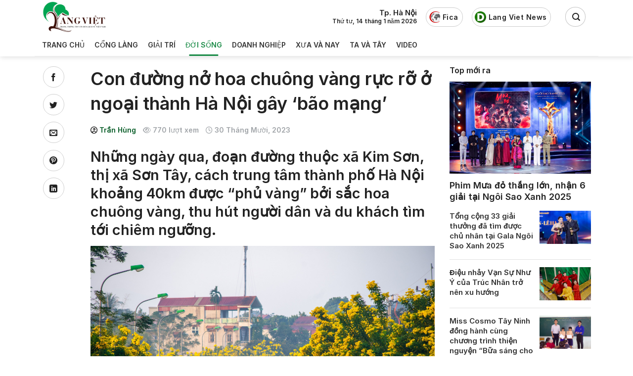

--- FILE ---
content_type: text/html; charset=UTF-8
request_url: https://langviet.vn/con-duong-no-hoa-chuong-vang-ruc-ro-o-ngoai-thanh-ha-noi-gay-bao-mang/
body_size: 33183
content:

<!DOCTYPE html>
<html lang="vi" prefix="og: https://ogp.me/ns#" class="loading-site no-js">
<head>
	<meta charset="UTF-8" />
	<link rel="profile" href="http://gmpg.org/xfn/11" />
	<link rel="pingback" href="https://langviet.vn/xmlrpc.php" />

	<script>(function(html){html.className = html.className.replace(/\bno-js\b/,'js')})(document.documentElement);</script>
<meta name="viewport" content="width=device-width, initial-scale=1, maximum-scale=1" />
<!-- Tối ưu hóa công cụ tìm kiếm bởi Rank Math - https://rankmath.com/ -->
<title>Con đường nở hoa chuông vàng rực rỡ ở ngoại thành Hà Nội gây &#039;bão mạng&#039; - LÀNG VIỆT</title>
<meta name="description" content="Vài ngày qua, con đường nở hoa vàng rực rỡ tại khu vực Cầu Dù, xã Kim Sơn, thị xã Sơn Tây, cách trung tâm thành phố Hà Nội khoảng 40km gây chú ý trên mạng xã"/>
<meta name="robots" content="index, follow, max-snippet:-1, max-video-preview:-1, max-image-preview:large"/>
<link rel="canonical" href="https://langviet.vn/con-duong-no-hoa-chuong-vang-ruc-ro-o-ngoai-thanh-ha-noi-gay-bao-mang/" />
<meta property="og:locale" content="vi_VN" />
<meta property="og:type" content="article" />
<meta property="og:title" content="Con đường nở hoa chuông vàng rực rỡ ở ngoại thành Hà Nội gây &#039;bão mạng&#039; - LÀNG VIỆT" />
<meta property="og:description" content="Vài ngày qua, con đường nở hoa vàng rực rỡ tại khu vực Cầu Dù, xã Kim Sơn, thị xã Sơn Tây, cách trung tâm thành phố Hà Nội khoảng 40km gây chú ý trên mạng xã" />
<meta property="og:url" content="https://langviet.vn/con-duong-no-hoa-chuong-vang-ruc-ro-o-ngoai-thanh-ha-noi-gay-bao-mang/" />
<meta property="og:site_name" content="Tạp Chí Làng Việt" />
<meta property="article:tag" content="bão mạng" />
<meta property="article:tag" content="con đường đẹp" />
<meta property="article:tag" content="du lịch" />
<meta property="article:tag" content="đẹp" />
<meta property="article:tag" content="Đường hoa chuông vàng" />
<meta property="article:tag" content="hà Nội" />
<meta property="article:tag" content="Khám phá" />
<meta property="article:tag" content="Sơn Tây" />
<meta property="article:tag" content="trải nghiệm" />
<meta property="article:section" content="Đời sống" />
<meta property="og:image" content="https://langviet.vn/wp-content/uploads/2023/10/hoa-chuong-vang-son-tay-64-1024x682.jpeg" />
<meta property="og:image:secure_url" content="https://langviet.vn/wp-content/uploads/2023/10/hoa-chuong-vang-son-tay-64-1024x682.jpeg" />
<meta property="og:image:width" content="1020" />
<meta property="og:image:height" content="679" />
<meta property="og:image:alt" content="Con đường nở hoa chuông vàng rực rỡ ở ngoại thành Hà Nội gây &#039;bão mạng&#039;" />
<meta property="og:image:type" content="image/jpeg" />
<meta property="article:published_time" content="2023-10-30T07:49:47+07:00" />
<meta name="twitter:card" content="summary_large_image" />
<meta name="twitter:title" content="Con đường nở hoa chuông vàng rực rỡ ở ngoại thành Hà Nội gây &#039;bão mạng&#039; - LÀNG VIỆT" />
<meta name="twitter:description" content="Vài ngày qua, con đường nở hoa vàng rực rỡ tại khu vực Cầu Dù, xã Kim Sơn, thị xã Sơn Tây, cách trung tâm thành phố Hà Nội khoảng 40km gây chú ý trên mạng xã" />
<meta name="twitter:image" content="https://langviet.vn/wp-content/uploads/2023/10/hoa-chuong-vang-son-tay-64-1024x682.jpeg" />
<meta name="twitter:label1" content="Được viết bởi" />
<meta name="twitter:data1" content="Trần Hùng" />
<meta name="twitter:label2" content="Thời gian để đọc" />
<meta name="twitter:data2" content="2 phút" />
<script type="application/ld+json" class="rank-math-schema">{"@context":"https://schema.org","@graph":[{"@type":["Person","Organization"],"@id":"https://langviet.vn/#person","name":"T\u1ea1p Ch\u00ed L\u00e0ng Vi\u1ec7t","logo":{"@type":"ImageObject","@id":"https://langviet.vn/#logo","url":"https://langviet.vn/wp-content/uploads/2022/01/cropped-logo-lang-viet.png","contentUrl":"https://langviet.vn/wp-content/uploads/2022/01/cropped-logo-lang-viet.png","caption":"T\u1ea1p Ch\u00ed L\u00e0ng Vi\u1ec7t","inLanguage":"vi"},"image":{"@type":"ImageObject","@id":"https://langviet.vn/#logo","url":"https://langviet.vn/wp-content/uploads/2022/01/cropped-logo-lang-viet.png","contentUrl":"https://langviet.vn/wp-content/uploads/2022/01/cropped-logo-lang-viet.png","caption":"T\u1ea1p Ch\u00ed L\u00e0ng Vi\u1ec7t","inLanguage":"vi"}},{"@type":"WebSite","@id":"https://langviet.vn/#website","url":"https://langviet.vn","name":"T\u1ea1p Ch\u00ed L\u00e0ng Vi\u1ec7t","publisher":{"@id":"https://langviet.vn/#person"},"inLanguage":"vi"},{"@type":"ImageObject","@id":"https://langviet.vn/wp-content/uploads/2023/10/hoa-chuong-vang-son-tay-64.jpeg","url":"https://langviet.vn/wp-content/uploads/2023/10/hoa-chuong-vang-son-tay-64.jpeg","width":"2560","height":"1706","inLanguage":"vi"},{"@type":"WebPage","@id":"https://langviet.vn/con-duong-no-hoa-chuong-vang-ruc-ro-o-ngoai-thanh-ha-noi-gay-bao-mang/#webpage","url":"https://langviet.vn/con-duong-no-hoa-chuong-vang-ruc-ro-o-ngoai-thanh-ha-noi-gay-bao-mang/","name":"Con \u0111\u01b0\u1eddng n\u1edf hoa chu\u00f4ng v\u00e0ng r\u1ef1c r\u1ee1 \u1edf ngo\u1ea1i th\u00e0nh H\u00e0 N\u1ed9i g\u00e2y &#039;b\u00e3o m\u1ea1ng&#039; - L\u00c0NG VI\u1ec6T","datePublished":"2023-10-30T07:49:47+07:00","dateModified":"2023-10-30T07:49:47+07:00","isPartOf":{"@id":"https://langviet.vn/#website"},"primaryImageOfPage":{"@id":"https://langviet.vn/wp-content/uploads/2023/10/hoa-chuong-vang-son-tay-64.jpeg"},"inLanguage":"vi"},{"@type":"Person","@id":"https://langviet.vn/author/hungtran/","name":"Tr\u1ea7n H\u00f9ng","url":"https://langviet.vn/author/hungtran/","image":{"@type":"ImageObject","@id":"https://secure.gravatar.com/avatar/4a089fdead954a1c46e82d35a1f8d1ac?s=96&amp;d=mm&amp;r=g","url":"https://secure.gravatar.com/avatar/4a089fdead954a1c46e82d35a1f8d1ac?s=96&amp;d=mm&amp;r=g","caption":"Tr\u1ea7n H\u00f9ng","inLanguage":"vi"}},{"@type":"BlogPosting","headline":"Con \u0111\u01b0\u1eddng n\u1edf hoa chu\u00f4ng v\u00e0ng r\u1ef1c r\u1ee1 \u1edf ngo\u1ea1i th\u00e0nh H\u00e0 N\u1ed9i g\u00e2y &#039;b\u00e3o m\u1ea1ng&#039; - L\u00c0NG VI\u1ec6T","keywords":"Con \u0111\u01b0\u1eddng n\u1edf hoa chu\u00f4ng v\u00e0ng r\u1ef1c r\u1ee1 \u1edf ngo\u1ea1i th\u00e0nh H\u00e0 N\u1ed9i g\u00e2y 'b\u00e3o m\u1ea1ng'","datePublished":"2023-10-30T07:49:47+07:00","dateModified":"2023-10-30T07:49:47+07:00","articleSection":"\u0110\u1eddi s\u1ed1ng","author":{"@id":"https://langviet.vn/author/hungtran/","name":"Tr\u1ea7n H\u00f9ng"},"publisher":{"@id":"https://langviet.vn/#person"},"description":"V\u00e0i ng\u00e0y qua, con \u0111\u01b0\u1eddng n\u1edf hoa v\u00e0ng r\u1ef1c r\u1ee1 t\u1ea1i khu v\u1ef1c C\u1ea7u D\u00f9, x\u00e3 Kim S\u01a1n, th\u1ecb x\u00e3 S\u01a1n T\u00e2y, c\u00e1ch trung t\u00e2m th\u00e0nh ph\u1ed1 H\u00e0 N\u1ed9i kho\u1ea3ng 40km g\u00e2y ch\u00fa \u00fd tr\u00ean m\u1ea1ng x\u00e3","name":"Con \u0111\u01b0\u1eddng n\u1edf hoa chu\u00f4ng v\u00e0ng r\u1ef1c r\u1ee1 \u1edf ngo\u1ea1i th\u00e0nh H\u00e0 N\u1ed9i g\u00e2y &#039;b\u00e3o m\u1ea1ng&#039; - L\u00c0NG VI\u1ec6T","@id":"https://langviet.vn/con-duong-no-hoa-chuong-vang-ruc-ro-o-ngoai-thanh-ha-noi-gay-bao-mang/#richSnippet","isPartOf":{"@id":"https://langviet.vn/con-duong-no-hoa-chuong-vang-ruc-ro-o-ngoai-thanh-ha-noi-gay-bao-mang/#webpage"},"image":{"@id":"https://langviet.vn/wp-content/uploads/2023/10/hoa-chuong-vang-son-tay-64.jpeg"},"inLanguage":"vi","mainEntityOfPage":{"@id":"https://langviet.vn/con-duong-no-hoa-chuong-vang-ruc-ro-o-ngoai-thanh-ha-noi-gay-bao-mang/#webpage"}}]}</script>
<!-- /Plugin SEO WordPress Rank Math -->

<link rel='dns-prefetch' href='//cdn.jsdelivr.net' />
<link rel='dns-prefetch' href='//use.fontawesome.com' />
<link rel='prefetch' href='https://langviet.vn/wp-content/themes/flatsome/assets/js/chunk.countup.js?ver=3.16.2' />
<link rel='prefetch' href='https://langviet.vn/wp-content/themes/flatsome/assets/js/chunk.sticky-sidebar.js?ver=3.16.2' />
<link rel='prefetch' href='https://langviet.vn/wp-content/themes/flatsome/assets/js/chunk.tooltips.js?ver=3.16.2' />
<link rel='prefetch' href='https://langviet.vn/wp-content/themes/flatsome/assets/js/chunk.vendors-popups.js?ver=3.16.2' />
<link rel='prefetch' href='https://langviet.vn/wp-content/themes/flatsome/assets/js/chunk.vendors-slider.js?ver=3.16.2' />
<link rel="alternate" type="application/rss+xml" title="Dòng thông tin LÀNG VIỆT &raquo;" href="https://langviet.vn/feed/" />
<link rel="alternate" type="application/rss+xml" title="Dòng phản hồi LÀNG VIỆT &raquo;" href="https://langviet.vn/comments/feed/" />
<link rel="alternate" type="application/rss+xml" title="LÀNG VIỆT &raquo; Con đường nở hoa chuông vàng rực rỡ ở ngoại thành Hà Nội gây &#8216;bão mạng&#8217; Dòng phản hồi" href="https://langviet.vn/con-duong-no-hoa-chuong-vang-ruc-ro-o-ngoai-thanh-ha-noi-gay-bao-mang/feed/" />
<script type="text/javascript">
window._wpemojiSettings = {"baseUrl":"https:\/\/s.w.org\/images\/core\/emoji\/14.0.0\/72x72\/","ext":".png","svgUrl":"https:\/\/s.w.org\/images\/core\/emoji\/14.0.0\/svg\/","svgExt":".svg","source":{"concatemoji":"https:\/\/langviet.vn\/wp-includes\/js\/wp-emoji-release.min.js?ver=6.3.7"}};
/*! This file is auto-generated */
!function(i,n){var o,s,e;function c(e){try{var t={supportTests:e,timestamp:(new Date).valueOf()};sessionStorage.setItem(o,JSON.stringify(t))}catch(e){}}function p(e,t,n){e.clearRect(0,0,e.canvas.width,e.canvas.height),e.fillText(t,0,0);var t=new Uint32Array(e.getImageData(0,0,e.canvas.width,e.canvas.height).data),r=(e.clearRect(0,0,e.canvas.width,e.canvas.height),e.fillText(n,0,0),new Uint32Array(e.getImageData(0,0,e.canvas.width,e.canvas.height).data));return t.every(function(e,t){return e===r[t]})}function u(e,t,n){switch(t){case"flag":return n(e,"\ud83c\udff3\ufe0f\u200d\u26a7\ufe0f","\ud83c\udff3\ufe0f\u200b\u26a7\ufe0f")?!1:!n(e,"\ud83c\uddfa\ud83c\uddf3","\ud83c\uddfa\u200b\ud83c\uddf3")&&!n(e,"\ud83c\udff4\udb40\udc67\udb40\udc62\udb40\udc65\udb40\udc6e\udb40\udc67\udb40\udc7f","\ud83c\udff4\u200b\udb40\udc67\u200b\udb40\udc62\u200b\udb40\udc65\u200b\udb40\udc6e\u200b\udb40\udc67\u200b\udb40\udc7f");case"emoji":return!n(e,"\ud83e\udef1\ud83c\udffb\u200d\ud83e\udef2\ud83c\udfff","\ud83e\udef1\ud83c\udffb\u200b\ud83e\udef2\ud83c\udfff")}return!1}function f(e,t,n){var r="undefined"!=typeof WorkerGlobalScope&&self instanceof WorkerGlobalScope?new OffscreenCanvas(300,150):i.createElement("canvas"),a=r.getContext("2d",{willReadFrequently:!0}),o=(a.textBaseline="top",a.font="600 32px Arial",{});return e.forEach(function(e){o[e]=t(a,e,n)}),o}function t(e){var t=i.createElement("script");t.src=e,t.defer=!0,i.head.appendChild(t)}"undefined"!=typeof Promise&&(o="wpEmojiSettingsSupports",s=["flag","emoji"],n.supports={everything:!0,everythingExceptFlag:!0},e=new Promise(function(e){i.addEventListener("DOMContentLoaded",e,{once:!0})}),new Promise(function(t){var n=function(){try{var e=JSON.parse(sessionStorage.getItem(o));if("object"==typeof e&&"number"==typeof e.timestamp&&(new Date).valueOf()<e.timestamp+604800&&"object"==typeof e.supportTests)return e.supportTests}catch(e){}return null}();if(!n){if("undefined"!=typeof Worker&&"undefined"!=typeof OffscreenCanvas&&"undefined"!=typeof URL&&URL.createObjectURL&&"undefined"!=typeof Blob)try{var e="postMessage("+f.toString()+"("+[JSON.stringify(s),u.toString(),p.toString()].join(",")+"));",r=new Blob([e],{type:"text/javascript"}),a=new Worker(URL.createObjectURL(r),{name:"wpTestEmojiSupports"});return void(a.onmessage=function(e){c(n=e.data),a.terminate(),t(n)})}catch(e){}c(n=f(s,u,p))}t(n)}).then(function(e){for(var t in e)n.supports[t]=e[t],n.supports.everything=n.supports.everything&&n.supports[t],"flag"!==t&&(n.supports.everythingExceptFlag=n.supports.everythingExceptFlag&&n.supports[t]);n.supports.everythingExceptFlag=n.supports.everythingExceptFlag&&!n.supports.flag,n.DOMReady=!1,n.readyCallback=function(){n.DOMReady=!0}}).then(function(){return e}).then(function(){var e;n.supports.everything||(n.readyCallback(),(e=n.source||{}).concatemoji?t(e.concatemoji):e.wpemoji&&e.twemoji&&(t(e.twemoji),t(e.wpemoji)))}))}((window,document),window._wpemojiSettings);
</script>
<style type="text/css">
img.wp-smiley,
img.emoji {
	display: inline !important;
	border: none !important;
	box-shadow: none !important;
	height: 1em !important;
	width: 1em !important;
	margin: 0 0.07em !important;
	vertical-align: -0.1em !important;
	background: none !important;
	padding: 0 !important;
}
</style>
	<style id='wp-block-library-inline-css' type='text/css'>
:root{--wp-admin-theme-color:#007cba;--wp-admin-theme-color--rgb:0,124,186;--wp-admin-theme-color-darker-10:#006ba1;--wp-admin-theme-color-darker-10--rgb:0,107,161;--wp-admin-theme-color-darker-20:#005a87;--wp-admin-theme-color-darker-20--rgb:0,90,135;--wp-admin-border-width-focus:2px;--wp-block-synced-color:#7a00df;--wp-block-synced-color--rgb:122,0,223}@media (min-resolution:192dpi){:root{--wp-admin-border-width-focus:1.5px}}.wp-element-button{cursor:pointer}:root{--wp--preset--font-size--normal:16px;--wp--preset--font-size--huge:42px}:root .has-very-light-gray-background-color{background-color:#eee}:root .has-very-dark-gray-background-color{background-color:#313131}:root .has-very-light-gray-color{color:#eee}:root .has-very-dark-gray-color{color:#313131}:root .has-vivid-green-cyan-to-vivid-cyan-blue-gradient-background{background:linear-gradient(135deg,#00d084,#0693e3)}:root .has-purple-crush-gradient-background{background:linear-gradient(135deg,#34e2e4,#4721fb 50%,#ab1dfe)}:root .has-hazy-dawn-gradient-background{background:linear-gradient(135deg,#faaca8,#dad0ec)}:root .has-subdued-olive-gradient-background{background:linear-gradient(135deg,#fafae1,#67a671)}:root .has-atomic-cream-gradient-background{background:linear-gradient(135deg,#fdd79a,#004a59)}:root .has-nightshade-gradient-background{background:linear-gradient(135deg,#330968,#31cdcf)}:root .has-midnight-gradient-background{background:linear-gradient(135deg,#020381,#2874fc)}.has-regular-font-size{font-size:1em}.has-larger-font-size{font-size:2.625em}.has-normal-font-size{font-size:var(--wp--preset--font-size--normal)}.has-huge-font-size{font-size:var(--wp--preset--font-size--huge)}.has-text-align-center{text-align:center}.has-text-align-left{text-align:left}.has-text-align-right{text-align:right}#end-resizable-editor-section{display:none}.aligncenter{clear:both}.items-justified-left{justify-content:flex-start}.items-justified-center{justify-content:center}.items-justified-right{justify-content:flex-end}.items-justified-space-between{justify-content:space-between}.screen-reader-text{clip:rect(1px,1px,1px,1px);word-wrap:normal!important;border:0;-webkit-clip-path:inset(50%);clip-path:inset(50%);height:1px;margin:-1px;overflow:hidden;padding:0;position:absolute;width:1px}.screen-reader-text:focus{clip:auto!important;background-color:#ddd;-webkit-clip-path:none;clip-path:none;color:#444;display:block;font-size:1em;height:auto;left:5px;line-height:normal;padding:15px 23px 14px;text-decoration:none;top:5px;width:auto;z-index:100000}html :where(.has-border-color){border-style:solid}html :where([style*=border-top-color]){border-top-style:solid}html :where([style*=border-right-color]){border-right-style:solid}html :where([style*=border-bottom-color]){border-bottom-style:solid}html :where([style*=border-left-color]){border-left-style:solid}html :where([style*=border-width]){border-style:solid}html :where([style*=border-top-width]){border-top-style:solid}html :where([style*=border-right-width]){border-right-style:solid}html :where([style*=border-bottom-width]){border-bottom-style:solid}html :where([style*=border-left-width]){border-left-style:solid}html :where(img[class*=wp-image-]){height:auto;max-width:100%}:where(figure){margin:0 0 1em}html :where(.is-position-sticky){--wp-admin--admin-bar--position-offset:var(--wp-admin--admin-bar--height,0px)}@media screen and (max-width:600px){html :where(.is-position-sticky){--wp-admin--admin-bar--position-offset:0px}}
</style>
<style id='font-awesome-svg-styles-default-inline-css' type='text/css'>
.svg-inline--fa {
  display: inline-block;
  height: 1em;
  overflow: visible;
  vertical-align: -.125em;
}
</style>
<link rel='stylesheet' id='font-awesome-svg-styles-css' href='https://langviet.vn/wp-content/uploads/font-awesome/v6.4.2/css/svg-with-js.css' type='text/css' media='all' />
<style id='font-awesome-svg-styles-inline-css' type='text/css'>
   .wp-block-font-awesome-icon svg::before,
   .wp-rich-text-font-awesome-icon svg::before {content: unset;}
</style>
<style id='classic-theme-styles-inline-css' type='text/css'>
/*! This file is auto-generated */
.wp-block-button__link{color:#fff;background-color:#32373c;border-radius:9999px;box-shadow:none;text-decoration:none;padding:calc(.667em + 2px) calc(1.333em + 2px);font-size:1.125em}.wp-block-file__button{background:#32373c;color:#fff;text-decoration:none}
</style>
<link rel='stylesheet' id='contact-form-7-css' href='https://langviet.vn/wp-content/plugins/contact-form-7/includes/css/styles.css?ver=5.9.8' type='text/css' media='all' />
<link rel='stylesheet' id='isrp_ll_public_css-css' href='https://langviet.vn/wp-content/plugins/infinite-scroll-random-post/assets/public.css?ver=1.0' type='text/css' media='screen' />
<link rel='stylesheet' id='ez-toc-css' href='https://langviet.vn/wp-content/plugins/easy-table-of-contents/assets/css/screen.min.css?ver=2.0.80' type='text/css' media='all' />
<style id='ez-toc-inline-css' type='text/css'>
div#ez-toc-container .ez-toc-title {font-size: 120%;}div#ez-toc-container .ez-toc-title {font-weight: 500;}div#ez-toc-container ul li , div#ez-toc-container ul li a {font-size: 95%;}div#ez-toc-container ul li , div#ez-toc-container ul li a {font-weight: 500;}div#ez-toc-container nav ul ul li {font-size: 90%;}div#ez-toc-container {width: 100%;}.ez-toc-box-title {font-weight: bold; margin-bottom: 10px; text-align: center; text-transform: uppercase; letter-spacing: 1px; color: #666; padding-bottom: 5px;position:absolute;top:-4%;left:5%;background-color: inherit;transition: top 0.3s ease;}.ez-toc-box-title.toc-closed {top:-25%;}
.ez-toc-container-direction {direction: ltr;}.ez-toc-counter ul{counter-reset: item ;}.ez-toc-counter nav ul li a::before {content: counters(item, '.', decimal) '. ';display: inline-block;counter-increment: item;flex-grow: 0;flex-shrink: 0;margin-right: .2em; float: left; }.ez-toc-widget-direction {direction: ltr;}.ez-toc-widget-container ul{counter-reset: item ;}.ez-toc-widget-container nav ul li a::before {content: counters(item, '.', decimal) '. ';display: inline-block;counter-increment: item;flex-grow: 0;flex-shrink: 0;margin-right: .2em; float: left; }
</style>
<link rel='stylesheet' id='font-awesome-official-css' href='https://use.fontawesome.com/releases/v6.4.2/css/all.css' type='text/css' media='all' integrity="sha384-blOohCVdhjmtROpu8+CfTnUWham9nkX7P7OZQMst+RUnhtoY/9qemFAkIKOYxDI3" crossorigin="anonymous" />
<link rel='stylesheet' id='flatsome-main-css' href='https://langviet.vn/wp-content/themes/flatsome/assets/css/flatsome.css?ver=3.16.2' type='text/css' media='all' />
<style id='flatsome-main-inline-css' type='text/css'>
@font-face {
				font-family: "fl-icons";
				font-display: block;
				src: url(https://langviet.vn/wp-content/themes/flatsome/assets/css/icons/fl-icons.eot?v=3.16.2);
				src:
					url(https://langviet.vn/wp-content/themes/flatsome/assets/css/icons/fl-icons.eot#iefix?v=3.16.2) format("embedded-opentype"),
					url(https://langviet.vn/wp-content/themes/flatsome/assets/css/icons/fl-icons.woff2?v=3.16.2) format("woff2"),
					url(https://langviet.vn/wp-content/themes/flatsome/assets/css/icons/fl-icons.ttf?v=3.16.2) format("truetype"),
					url(https://langviet.vn/wp-content/themes/flatsome/assets/css/icons/fl-icons.woff?v=3.16.2) format("woff"),
					url(https://langviet.vn/wp-content/themes/flatsome/assets/css/icons/fl-icons.svg?v=3.16.2#fl-icons) format("svg");
			}
</style>
<link rel='stylesheet' id='flatsome-style-css' href='https://langviet.vn/wp-content/themes/news/style.css?ver=3.0' type='text/css' media='all' />
<link rel='stylesheet' id='font-awesome-official-v4shim-css' href='https://use.fontawesome.com/releases/v6.4.2/css/v4-shims.css' type='text/css' media='all' integrity="sha384-IqMDcR2qh8kGcGdRrxwop5R2GiUY5h8aDR/LhYxPYiXh3sAAGGDkFvFqWgFvTsTd" crossorigin="anonymous" />
<script type='text/javascript' src='https://langviet.vn/wp-includes/js/jquery/jquery.min.js?ver=3.7.0' id='jquery-core-js'></script>
<script type='text/javascript' src='https://langviet.vn/wp-includes/js/jquery/jquery-migrate.min.js?ver=3.4.1' id='jquery-migrate-js'></script>
<link rel="https://api.w.org/" href="https://langviet.vn/wp-json/" /><link rel="alternate" type="application/json" href="https://langviet.vn/wp-json/wp/v2/posts/38490" /><link rel="EditURI" type="application/rsd+xml" title="RSD" href="https://langviet.vn/xmlrpc.php?rsd" />
<meta name="generator" content="WordPress 6.3.7" />
<link rel='shortlink' href='https://langviet.vn/?p=38490' />
<link rel="alternate" type="application/json+oembed" href="https://langviet.vn/wp-json/oembed/1.0/embed?url=https%3A%2F%2Flangviet.vn%2Fcon-duong-no-hoa-chuong-vang-ruc-ro-o-ngoai-thanh-ha-noi-gay-bao-mang%2F" />
<link rel="alternate" type="text/xml+oembed" href="https://langviet.vn/wp-json/oembed/1.0/embed?url=https%3A%2F%2Flangviet.vn%2Fcon-duong-no-hoa-chuong-vang-ruc-ro-o-ngoai-thanh-ha-noi-gay-bao-mang%2F&#038;format=xml" />
<style>.bg{opacity: 0; transition: opacity 1s; -webkit-transition: opacity 1s;} .bg-loaded{opacity: 1;}</style><script id="google_gtagjs" src="https://www.googletagmanager.com/gtag/js?id=G-9VBHZX84FG" async="async" type="text/javascript"></script>
<script id="google_gtagjs-inline" type="text/javascript">
window.dataLayer = window.dataLayer || [];function gtag(){dataLayer.push(arguments);}gtag('js', new Date());gtag('config', 'G-9VBHZX84FG', {} );
</script>
<link rel="icon" href="https://langviet.vn/wp-content/uploads/2021/02/cropped-favicon-lang-viet-scaled-1-32x32.jpg" sizes="32x32" />
<link rel="icon" href="https://langviet.vn/wp-content/uploads/2021/02/cropped-favicon-lang-viet-scaled-1-192x192.jpg" sizes="192x192" />
<link rel="apple-touch-icon" href="https://langviet.vn/wp-content/uploads/2021/02/cropped-favicon-lang-viet-scaled-1-180x180.jpg" />
<meta name="msapplication-TileImage" content="https://langviet.vn/wp-content/uploads/2021/02/cropped-favicon-lang-viet-scaled-1-270x270.jpg" />
<style id="custom-css" type="text/css">:root {--primary-color: #085d28;}.container-width, .full-width .ubermenu-nav, .container, .row{max-width: 1140px}.row.row-collapse{max-width: 1110px}.row.row-small{max-width: 1132.5px}.row.row-large{max-width: 1170px}.header-main{height: 68px}#logo img{max-height: 68px}#logo{width:131px;}.header-bottom{min-height: 38px}.header-top{min-height: 30px}.transparent .header-main{height: 90px}.transparent #logo img{max-height: 90px}.has-transparent + .page-title:first-of-type,.has-transparent + #main > .page-title,.has-transparent + #main > div > .page-title,.has-transparent + #main .page-header-wrapper:first-of-type .page-title{padding-top: 140px;}.header.show-on-scroll,.stuck .header-main{height:70px!important}.stuck #logo img{max-height: 70px!important}.header-bg-color {background-color: #ffffff}.header-bottom {background-color: #ffffff}.header-main .nav > li > a{line-height: 80px }.stuck .header-main .nav > li > a{line-height: 70px }.header-bottom-nav > li > a{line-height: 25px }@media (max-width: 549px) {.header-main{height: 70px}#logo img{max-height: 70px}}.nav-dropdown{font-size:100%}.nav-dropdown-has-arrow li.has-dropdown:after{border-bottom-color: #eeeeee;}.nav .nav-dropdown{background-color: #eeeeee}/* Color */.accordion-title.active, .has-icon-bg .icon .icon-inner,.logo a, .primary.is-underline, .primary.is-link, .badge-outline .badge-inner, .nav-outline > li.active> a,.nav-outline >li.active > a, .cart-icon strong,[data-color='primary'], .is-outline.primary{color: #085d28;}/* Color !important */[data-text-color="primary"]{color: #085d28!important;}/* Background Color */[data-text-bg="primary"]{background-color: #085d28;}/* Background */.scroll-to-bullets a,.featured-title, .label-new.menu-item > a:after, .nav-pagination > li > .current,.nav-pagination > li > span:hover,.nav-pagination > li > a:hover,.has-hover:hover .badge-outline .badge-inner,button[type="submit"], .button.wc-forward:not(.checkout):not(.checkout-button), .button.submit-button, .button.primary:not(.is-outline),.featured-table .title,.is-outline:hover, .has-icon:hover .icon-label,.nav-dropdown-bold .nav-column li > a:hover, .nav-dropdown.nav-dropdown-bold > li > a:hover, .nav-dropdown-bold.dark .nav-column li > a:hover, .nav-dropdown.nav-dropdown-bold.dark > li > a:hover, .header-vertical-menu__opener ,.is-outline:hover, .tagcloud a:hover,.grid-tools a, input[type='submit']:not(.is-form), .box-badge:hover .box-text, input.button.alt,.nav-box > li > a:hover,.nav-box > li.active > a,.nav-pills > li.active > a ,.current-dropdown .cart-icon strong, .cart-icon:hover strong, .nav-line-bottom > li > a:before, .nav-line-grow > li > a:before, .nav-line > li > a:before,.banner, .header-top, .slider-nav-circle .flickity-prev-next-button:hover svg, .slider-nav-circle .flickity-prev-next-button:hover .arrow, .primary.is-outline:hover, .button.primary:not(.is-outline), input[type='submit'].primary, input[type='submit'].primary, input[type='reset'].button, input[type='button'].primary, .badge-inner{background-color: #085d28;}/* Border */.nav-vertical.nav-tabs > li.active > a,.scroll-to-bullets a.active,.nav-pagination > li > .current,.nav-pagination > li > span:hover,.nav-pagination > li > a:hover,.has-hover:hover .badge-outline .badge-inner,.accordion-title.active,.featured-table,.is-outline:hover, .tagcloud a:hover,blockquote, .has-border, .cart-icon strong:after,.cart-icon strong,.blockUI:before, .processing:before,.loading-spin, .slider-nav-circle .flickity-prev-next-button:hover svg, .slider-nav-circle .flickity-prev-next-button:hover .arrow, .primary.is-outline:hover{border-color: #085d28}.nav-tabs > li.active > a{border-top-color: #085d28}.widget_shopping_cart_content .blockUI.blockOverlay:before { border-left-color: #085d28 }.woocommerce-checkout-review-order .blockUI.blockOverlay:before { border-left-color: #085d28 }/* Fill */.slider .flickity-prev-next-button:hover svg,.slider .flickity-prev-next-button:hover .arrow{fill: #085d28;}/* Focus */.primary:focus-visible, .submit-button:focus-visible, button[type="submit"]:focus-visible { outline-color: #085d28!important; }/* Background Color */[data-icon-label]:after, .secondary.is-underline:hover,.secondary.is-outline:hover,.icon-label,.button.secondary:not(.is-outline),.button.alt:not(.is-outline), .badge-inner.on-sale, .button.checkout, .single_add_to_cart_button, .current .breadcrumb-step{ background-color:#1e93fa; }[data-text-bg="secondary"]{background-color: #1e93fa;}/* Color */.secondary.is-underline,.secondary.is-link, .secondary.is-outline,.stars a.active, .star-rating:before, .woocommerce-page .star-rating:before,.star-rating span:before, .color-secondary{color: #1e93fa}/* Color !important */[data-text-color="secondary"]{color: #1e93fa!important;}/* Border */.secondary.is-outline:hover{border-color:#1e93fa}/* Focus */.secondary:focus-visible, .alt:focus-visible { outline-color: #1e93fa!important; }body{color: #222222}h1,h2,h3,h4,h5,h6,.heading-font{color: #222222;}body{font-size: 100%;}@media screen and (max-width: 549px){body{font-size: 100%;}}body{font-family: Inter, sans-serif;}body {font-weight: 400;font-style: normal;}.nav > li > a {font-family: Inter, sans-serif;}.mobile-sidebar-levels-2 .nav > li > ul > li > a {font-family: Inter, sans-serif;}.nav > li > a,.mobile-sidebar-levels-2 .nav > li > ul > li > a {font-weight: 500;font-style: normal;}h1,h2,h3,h4,h5,h6,.heading-font, .off-canvas-center .nav-sidebar.nav-vertical > li > a{font-family: Inter, sans-serif;}h1,h2,h3,h4,h5,h6,.heading-font,.banner h1,.banner h2 {font-weight: 600;font-style: normal;}.alt-font{font-family: "Noto Serif", sans-serif;}.alt-font {font-weight: 400!important;font-style: normal!important;}.header:not(.transparent) .header-nav-main.nav > li > a {color: #0a0a0a;}.header:not(.transparent) .header-nav-main.nav > li > a:hover,.header:not(.transparent) .header-nav-main.nav > li.active > a,.header:not(.transparent) .header-nav-main.nav > li.current > a,.header:not(.transparent) .header-nav-main.nav > li > a.active,.header:not(.transparent) .header-nav-main.nav > li > a.current{color: #0a0a0a;}.header-nav-main.nav-line-bottom > li > a:before,.header-nav-main.nav-line-grow > li > a:before,.header-nav-main.nav-line > li > a:before,.header-nav-main.nav-box > li > a:hover,.header-nav-main.nav-box > li.active > a,.header-nav-main.nav-pills > li > a:hover,.header-nav-main.nav-pills > li.active > a{color:#FFF!important;background-color: #0a0a0a;}.header:not(.transparent) .header-bottom-nav.nav > li > a{color: #333333;}.header:not(.transparent) .header-bottom-nav.nav > li > a:hover,.header:not(.transparent) .header-bottom-nav.nav > li.active > a,.header:not(.transparent) .header-bottom-nav.nav > li.current > a,.header:not(.transparent) .header-bottom-nav.nav > li > a.active,.header:not(.transparent) .header-bottom-nav.nav > li > a.current{color: #188a45;}.header-bottom-nav.nav-line-bottom > li > a:before,.header-bottom-nav.nav-line-grow > li > a:before,.header-bottom-nav.nav-line > li > a:before,.header-bottom-nav.nav-box > li > a:hover,.header-bottom-nav.nav-box > li.active > a,.header-bottom-nav.nav-pills > li > a:hover,.header-bottom-nav.nav-pills > li.active > a{color:#FFF!important;background-color: #188a45;}a{color: #085d28;}a:hover{color: #dd3333;}.tagcloud a:hover{border-color: #dd3333;background-color: #dd3333;}.widget a{color: #000000;}.widget a:hover{color: #dd3333;}.widget .tagcloud a:hover{border-color: #dd3333; background-color: #dd3333;}.absolute-footer, html{background-color: #ffffff}.nav-vertical-fly-out > li + li {border-top-width: 1px; border-top-style: solid;}/* Custom CSS */.header-bottom-nav li a{font-size: 14px;letter-spacing: 0px;}.nav-line-bottom>li>a:before {border-radius: 2px;width: 80%;}.nav li.has-icon-left>a>img{margin-right:0}.nav-dropdown-default {border-radius:0 0 8px 8px;padding: 0;}.row-sub-cat ul {flex-grow: 1;-webkit-box-flex: 1;white-space: nowrap;overflow-x: auto;flex-wrap: nowrap;align-content: center;justify-content: flex-start;align-items: center;flex-direction: row;margin-bottom: 0px;display: flex;max-width: 100%;float: right;overflow-y: hidden;margin-top: 0;margin-bottom: 20px;width: 100%;}.row-sub-cat ul li {display: inline-block;list-style: none;float: left;margin-bottom: 0;margin-right: 24px;}.row-sub-cat li a {color: #888;font-size: 14px;padding: 7px 0;border-radius: 20px;font-weight: normal;line-height: 20px;}.page-wrapper {padding-bottom: 20px;padding-top: 20px;}.blog-archive .large-12{text-align:left; padding-bottom:0}.blog-archive .page-title{border-bottom: 1px solid #e6e8e9;padding-bottom: 10px;font-size: 24px;line-height: 32px;font-weight: 600;color: #222;text-transform:none;letter-spacing:0}.footer-section p, .footer-section ul li{font-size: 14px;color: #000;margin-bottom: 4px;}.footer-section{padding-top:0 !important}.footer-section .col{padding-bottom:0}.list-post7 .post-item{padding-bottom:0}.footer-section{padding-bottom:0 !important}.list-post7 .post-item .post-title{font-size: 16px;font-weight: 600;color: #222222;}.section1 .large-3{flex-basis:23%; max-width:23%}.section1 .large-4{flex-basis:30%; max-width:30%}.section1 .large-5{flex-basis:47%; max-width:47%}.list-post1 .post-item .post-title{color: #222;font-size: 16px;font-weight: 600;}.box-blog-post .is-divider{display:none}.list-post2 .post-item .post-title{margin-bottom:10px;font-size: 24px;font-weight:600;line-height: 34px;color:#222222}.list-post2 .post-item .from_the_blog_excerpt{font-size: 14px;line-height: 22px;color: #888;}.list-post3 .post-item .post-title{color:#333; font-size: 15px;line-height: 20px;font-weight:600}.widget img{width:100%}.blog-single .large-8{max-width:64.666667%;flex-basis:64.666667%}.blog-single .large-3{max-width:27%;flex-basis:27%}.list-post3 .post-item .col-inner{padding-bottom:15px;padding-top:15px;border-bottom:1px solid #e0e0e0;}.list-post3 .post-item .box{display:flex}.list-post3 .post-item .box-text{padding-left: 0px;padding-top:0;padding-right:10px;padding-bottom: 0px;}.list-post3 .post-item{padding-bottom:0px}.list-post1 .post-item:first-child .box-text{padding-bottom:10px;border-bottom: 1px solid #e5e5e5;}.header-button-1 a, .header-button-2 a{line-height: 37px!important;border-radius: 99px;background-image: url(/wp-content/uploads/2023/10/static-fica-logo.1-0-1.2435f041ebf869641575.jpg);background-repeat: no-repeat;background-size: 23px;background-position-y: center;background-position-x: 6px;padding-left: 33px;text-transform: none;font-weight: normal;font-size: 14px;color: #222222 !important;border: 1px solid #ccc !important;padding-right: 8px;}.nav-dropdown-default li a{position:relative;color: #666;font-size: 12px;text-transform: uppercase;font-weight: 500;}.nav-dropdown li {border-bottom: 1px solid #d6d6d6;}.nav-dropdown-default li a:hover {color: #2361ff;padding-left:15px}.nav-dropdown-default li a:hover:before{content: "";width: 10px;height: 1px;background: #2361ff;display: block;position: absolute;left: 0;top: 17px;}.header-bottom .icon-angle-down{display:none}.nav-dropdown li:last-child{border-bottom:none;border-radius:0 0 8px 8px}.header-button-2 a{background-image: url(/wp-content/uploads/2023/10/static-avatar-default.1-0-1.b474c6ca2d1abee5b89b.png);}.header-button-1 a:hover, .header-button-2 a:hover{background-color:white!important; color:#2361ff !important}.nav li.header-search a i{color: #222222;border: 1px solid #c3c3c3;padding: 9px;border-radius: 99%;height: 40px;width: 41px;padding: 10px 13px;}.html_topbar_right .tieu-de{display: block;text-align: right;font-weight: 600;color: #222222;font-size: 15px;}.nav>li.html{line-height:17px;font-size:12px}.header-bottom-nav.nav-line-bottom > li:first-child > a:before{display:none}.list-post3 .post-item .box .box-image{width: 58% !important;order:1} .post-item .post-title:hover{color:#06c !important}.section1 .col{padding-bottom:0}.list-post3 .post-item:last-child .col-inner{border-bottom:none;}.list-post1 .post-item{padding-bottom:20px}.list-post4 .post-item .box-text{padding-top: 0;padding-left: 13px;padding-right: 0;}.list-post4 .post-item .post-title{font-size:16px;font-weight:600;color:#222}.list-post4 .post-item .col-inner{padding:12px 0}.section1 .row3 .large-5{padding:20px;background: #ffefd7;}.section1 .row3 .large-5 h3, .section1 .row2 .large-3 h3{color: #333;text-transform: uppercase;font-size: 16px;margin-bottom:9px}.list-post5 .post-item .col-inner{padding:10px 0}.list-post5 .post-item .post-title{font-size:16px;font-weight:600;line-height:21px; color:#333}.list-post5 .post-item .box-text{padding-left: 10px;padding-right: 0;}.section1 .row3{margin-top:20px} .post-item .overlay-icon, .button.open-video{background-color: rgb(220 15 0);border: none;border-radius: 100%;color: #fff;height: 33px;line-height: 34px;opacity: 1;text-align: center;transition: transform .2s,opacity .2s;width: 33px;}.list-post2 .post-item .box-text{padding-bottom:0}.list-post1 .post-item:last-child{padding-bottom:0}.category-head {margin-bottom:10px;display: flex;align-items: center;}.category-head .title { width:auto;font-size: 16px;line-height: 22px;font-weight: 600;text-transform: uppercase;color: #0f6c32;margin: 0;margin-right:20px;}.category-nav {margin: 0;padding: 0;list-style: none;display: flex;align-items: center;}.category-head .title a {color: #0f6c32;}.category-nav li{margin-bottom: 0;margin-left: 12px !important;} .category-nav li a {color: #828282;font-size: 13px;}.section1 .row3 .row .large-4{flex-basis:37%; max-width:37%}.section1 .row3 .row .large-8{flex-basis:63%; max-width:63%}.list-post1 .post-item .from_the_blog_excerpt{font-size:12px}.category-nav li a:hover{color: #06c}.section1 .row3 .row .list-post3 .post-title{font-size:14px}.section1 .row3 .row .list-post3 .post-item .col-inner {padding-bottom: 10px;padding-top: 10px;}.section1 .row3 .row .list-post3 .post-item .box .box-image {width: 45% !important;}.section1 .row3 .row .list-post1 .post-item:first-child .box-text{border-bottom:none;}.list-post6 .post-item .post-title{font-weight: 600;color: #222222;font-size: 18px;line-height: 25px;margin-bottom: 10px;}.list-post6 .post-item .from_the_blog_excerpt{display: -webkit-box;-webkit-box-orient: vertical;-webkit-line-clamp: 3;overflow: hidden;font-size: 14px;line-height: 22px;color: #888;}.list-post6 .post-item .col-inner{padding:12px 0;border-bottom:1px solid #ececec}.section2 .row1 .large-3{flex-basis:20%; max-width:20%}.section2 .row1 h4{font-weight: 600;font-size: 14px;line-height: 22px;color: #222;margin-top:8px}.section2 h3{text-transform: uppercase;font-weight: 600;font-size: 16px;line-height: 22px;color: #222; margin-bottom:20px}.flex-jcb {display: flex;align-items: center;justify-content: space-between;}.video-head .title {max-width:50%;font-size: 18px;line-height: 26px;font-weight: 700;text-transform: uppercase;margin: 0;color: #1a7900;display: flex;align-items: center;}.video-head .title::before {content: "";width: 25px;height: 25px;border-radius: 50%;display: block;position: relative;background: #1a7900 url(https://cdnweb.dantri.com.vn/dist/ac210c0e1c9b4668bb35.svg) no-repeat center/100% 100%;margin: 0 8px 0 0;}.video-head .title a {color: #1a7900;}.video-youtube {color: gray; font-weight: 600;font-size: 14px;line-height: 18px;display: flex;align-items: center;}.video-youtube::after {content: "";position: relative;top: 1px;width: 80px;height: 34px;background: transparent url(https://cdnweb.dantri.com.vn/dist/f91774d4cdfe1fbe4987.png) no-repeat center/80px 34px;margin: 0 0 0 6px;}.video-head{margin-bottom:20px}.video-head p{margin-bottom:0}.section2 .row1 .large-3{padding-bottom:0}.section1 .row1 .large-3{border-left:none!important}.head {margin-bottom:20px;display: flex;} .head .title {width:auto;font-size: 16px;line-height: 25px;font-weight: 600;text-transform: uppercase;color: #0f6c32;margin: 0;}.head .title a {color: #0f6c32;} .head .subcate {margin: 0 0 0 24px;padding: 0;list-style: none;display: flex;align-items: center;}.head .subcate li a {font-size:13px;color: #828282;}.head .subcate li{margin-bottom:0}.head .subcate li a:hover{color:#2196f3}.list-post8 .post-item .post-title{font-size: 16px;line-height: 22px;color:#222222;font-weight:600}.list-post8 .post-item .box-text{padding: 10px;height: 90px;}.row-box-shadow-1 .col-inner{box-shadow: 2px 4px 2px rgba(0,0,0,.12);}.flickity-prev-next-button svg{background:white;border-radius:99%;box-shadow:2px 2px 20px #0000002b;}.section3{position:relative}.section3::after{content: "";position: absolute;background: #f4f6fa;height: 260px;display: block;bottom: 0;z-index: 0;width: 100%;}.section3{padding-bottom:50px !important}.section4 .list-post3 .post-item .post-title{font-size:13px;font-weight:normal}.section4 h2{text-transform:uppercase;font-size:15px;margin-bottom:0}.section4 h2 a{color:#0f6c32;}.section4 ul{margin-bottom:0;display:inline-block;width:100%;}.section4 ul li{margin-right:8px; display:inline-block;float:left; list-style:none; margin-left:0; margin-bottom:0}.section4 ul li a{font-size: 13px;color: #828282;}.section4 .list-post211 .post-item .box-text{height:87px}.section3 .flickity-page-dots{bottom:-15px}.footer-section ul {margin-bottom:20px}.footer-section ul li{list-style:none;margin-left:0}.footer-section ul li a{color:#111}.absolute-footer{font-size: 14px;color: #333333;}.footer-secondary {padding: 0;}.blog-single .entry-title{font-size: 36px;line-height: 50px;font-weight: 600;color: #222;}.blog-single .is-divider{display:none}.entry-meta{font-size: 14px;line-height: 20px;color: #a0a4a8;letter-spacing:0}.entry-content{font-family:'noto serif', sans-serif; font-size: 18px;line-height: 30px;color:#333}.entry-content {padding-bottom: 0;padding-top: 0;}.blog-single .blog-share{text-align:left}.thong-tin-meta{color: #a0a4a8;font-size: 14px;}.thong-tin-meta .tac-gia{font-weight: bold;color: black;}.thong-tin-meta .tac-gia, .thong-tin-meta .luot-xem{margin-right:10px}.blog-single .entry-category a{font-weight: 400;letter-spacing:0;font-size: 13px;line-height: 140%;text-transform: uppercase;color: #a0a4a8;}.header-bottom .container{border-bottom: 1px solid #eee;}.blog-single .large-3{padding-left:0}.list-post9 .post-item .post-title{font-size: 18px;color: #222;}.list-post9 .post-item{padding-bottom:0}.list-post9 .post-item .box-text{padding-bottom:0}a.back-to-top{background:rgb(15, 108, 50) !important; border:none !important; color:white}.blog-single .social-icons a{line-height: 32px;border: 1px solid #cecece;color:#222}.danh-muc {margin-bottom: 15px;}.danh-muc span.title, .the-tim-kiem span.title {font-size:15px;font-weight:600;color:#222}.bai-viet-lien-quan{border: 1px solid #FFC107;padding: 20px 20px 0 20px;border-radius: 5px;margin-top: 10px;background: #fbf9ef;}footer.entry-meta{border-bottom:none;border-top:none;}.bai-viet-lien-quan{margin-bottom:20px}.duoc-quan-tam-box h3{text-transform: uppercase;font-size: 16px;font-weight: 600;color: #222222;}.blog-single .list-post6 .post-item{padding-bottom:0}.blog-single .large-1{padding-right:0}.blog-single .large-1 .social-icons a{min-width: 43px;height: 43px;line-height: 43px;}.attribute{flex-direction: column;align-items: baseline;justify-content: left;}.bai-viet-lien-quan h3{border-bottom: 1px solid #e9e9e9;padding-bottom: 10px;margin-bottom: 0;font-size:16px;color:#222}.bai-viet-lien-quan h4{font-size:16px;color:#222;font-weight:600}.bai-viet-lien-quan h4:hover{color:#2196f3}.blog-archive .large-3{flex-basis: 28%;max-width: 28%;padding-left:0}.blog-archive .large-9 .post-item .post-title{margin-bottom:10px; font-size: 20px;line-height: 28px;color:#222}.blog-archive .post-item .from_the_blog_excerpt{font-size: 14px;line-height: 22px;color: #888;}.blog-archive .large-9 .post-item:first-child{flex-basis:70%; max-width:70%;padding-right:0}.blog-archive .large-9 .post-item:first-child .box-image, .blog-archive .large-9 .post-item:nth-child(2) .box-image, .blog-archive .large-9 .post-item:nth-child(3) .box-image,.blog-archive .large-9 .post-item:nth-child(4) .box-image,.blog-archive .large-9 .post-item:nth-child(5) .box-image{display: table-row;}.blog-archive .large-9 .post-item:first-child .box-text, .blog-archive .large-9 .post-item:nth-child(2) .box-text, .blog-archive .large-9 .post-item:nth-child(3) .box-text,.blog-archive .large-9 .post-item:nth-child(4) .box-text,.blog-archive .large-9 .post-item:nth-child(5) .box-text{padding:10px 0}.blog-archive .large-9 .post-item:nth-child(2){flex-basis:30%; max-width:30%;}.blog-archive .large-9{flex-basis: 72%;max-width: 72%;}.widget .is-divider{display:none}span.widget-title{text-transform: none;letter-spacing: 0;color: #222;font-size: 16px;display: block;margin-bottom: 15px;}.bai-viet-lien-quan .from_the_blog_excerpt{font-size: 13px;line-height: 20px;color:#888888;display: -webkit-box;-webkit-box-orient: vertical;-webkit-line-clamp: 3;overflow: hidden;}.bai-viet-lien-quan .box{padding:10px 0}.danh-muc a{margin-right: 10px;font-size: 15px;color: #333;letter-spacing: 0;}.danh-muc a:hover{color:#2196f3}.the-tim-kiem a {line-height: 32px;border-radius: 16px;margin-bottom: 10px;padding: 4px 12px;background: #f1f5f9;color: #666;font-size: 14px;font-weight: 600;}.the-tim-kiem a:hover{background:#1a7900;color:white}.totalrating-widget{border-top: 1px solid #d1d1d1;}.blog-archive .large-9 .post-item:nth-child(2) .image-cover{padding-top:100% !important}.blog-archive .large-9 .post-item:nth-child(2) .post-title{font-size: 17px;line-height: 24px;}.blog-archive .large-9 .post-item:nth-child(3),.blog-archive .large-9 .post-item:nth-child(4), .blog-archive .large-9 .post-item:nth-child(5){flex-basis:33.33%; max-width:33.33%}.blog-archive .large-9 .post-item:nth-child(3) .from_the_blog_excerpt, .blog-archive .large-9 .post-item:nth-child(4) .from_the_blog_excerpt, .blog-archive .large-9 .post-item:nth-child(5) .from_the_blog_excerpt{display:none}.blog-archive .large-9 .post-item:nth-child(3) .post-title, .blog-archive .large-9 .post-item:nth-child(4) .post-title,.blog-archive .large-9 .post-item:nth-child(5) .post-title{font-size:15px; line-height:22px}.blog-archive .post-item .from_the_blog_comments{display:none}.blog-archive .large-9 .post-item:nth-child(1), .blog-archive .large-9 .post-item:nth-child(2),.blog-archive .large-9 .post-item:nth-child(3),.blog-archive .large-9 .post-item:nth-child(4),.blog-archive .large-9 .post-item:nth-child(5){padding-bottom:10px}.off-canvas .nav-vertical>li>a {padding-bottom: 8px;padding-top: 8px;text-transform: none;letter-spacing: 0;font-size: 16px;color: #333;}.nav-pagination li a, .nav-pagination>li>span{width: 45px;height: 45px;line-height: 45px;border: 1px solid #b6b6b6;border-radius: 5px;font-size: 15px;font-weight: normal;color: #222;}.nav-pagination>li>.current, .nav-pagination li a:hover{width: 45px;height: 45px;line-height: 45px; border: 1px solid #0a7231;border-radius: 5px;background: #0a7231;}.row-sub-cat li a:hover{font-weight:bold; color:#06c}.header-bottom .nav>li {margin: 0 10px;}.attribute > .label {font-family: 'inter', sans-serif;font-size: 15px;color: #333;}.attribute {align-items: baseline;padding: 0;}/* Custom CSS Mobile */@media (max-width: 549px){.header-main .button.icon.circle {padding-left: 0;padding-right: 0;font-size: 16px;color: black;border: 1px solid #c4c4c4;}.nav li.has-icon-left>a>img{display:none}.nav:not(.nav-slide) .active>.children{padding-bottom:0}.off-canvas .nav-vertical li li>a {font-size: 14px;color: #222;}.off-canvas:not(.off-canvas-center) .nav-vertical li>a {padding-left: 15px;}.section1 .row1 .col, .section1 .col{flex-basis:100%; max-width:100%}.header-main {box-shadow: 2px 2px 10px #00000012;}.list-post2 .post-item .post-title {margin-bottom: 10px;font-size: 22px;font-weight: 600;line-height: 29px;}.list-post2 .post-item .from_the_blog_excerpt {font-size: 13px;line-height: 21px;}.list-post3 .post-item .post-title {color: #333;font-size: 15px;line-height: 23px;}.post-item .box-image .image-cover{border-radius:8px}.list-post4 .post-item .box{display:flex}.list-post4 .post-item .box-text{padding-bottom:0}.list-post4 .post-item .post-title {font-size: 15px;}.box-vertical .box-image {width: 60%!important;}.section1 .row3 .large-5 {padding: 15px;margin-bottom:15px;}.widget img{border-radius:10px}.list-post5 .post-item .box-text{padding-bottom:0; padding-top:0}.list-post5 .post-item .post-title {font-size: 15px;}.list-post5 .post-item .box, .list-post6 .post-item .box{display:flex}.list-post6 .post-item .box .box-text{padding:0; padding-left:10px; padding-bottom:0}.list-post6 .post-item .post-title {font-weight: 600;color: #222222;font-size: 15px;line-height: 19px;}.list-post6 .post-item .from_the_blog_excerpt {display: -webkit-box;-webkit-box-orient: vertical;-webkit-line-clamp: 2;overflow: hidden;font-size: 13px;line-height: 22px;color: #888;}.category-head{margin-top:10px}.category-head .title {width: 50%;font-size: 15px;line-height: 22px;font-weight: 600;text-transform: uppercase;color: #0f6c32;margin: 0;margin-right: 0;}.category-nav, .head .subcate{flex-grow: 1;-webkit-box-flex: 1;white-space: nowrap;overflow: auto;flex-wrap: nowrap;align-content: center;justify-content: flex-start;align-items: center;flex-direction: row;margin-bottom: 0px;display: flex;max-width: 100%;float: right;margin-top: 0;line-height: 24px;}.section1 .row3 .row .large-4,.section1 .row3 .row .large-8{flex-basis:100%; max-width:100%}.video-head .title{max-width: 35%;font-size: 16px;}.head .title{max-width:50%; font-size:15px}.video-youtube{font-size:11px}.section2 .row5 .large-12 .col-inner{padding:15px !important}.section2 .row5 .large-12 .col-inner .col-inner{padding:0 !important}.list-post7 .post-item .box{display:flex}.list-post7 .post-item .box .box-image{width:50% !important}.list-post7 .post-item .box-text{padding:0 0 0 10px}.list-post7 .post-item .post-title {font-size: 14px;}.list-post7 .post-item { padding-bottom: 13px;}.section2 .row1 .large-3{padding: 0 5px 10px;flex-basis:50%; max-width:50%}.section2 .row1 .banner{padding-top:273px !important}.section2 .row1 h4 {font-size: 14px;line-height: 19px;}.section2 h3 {margin-bottom: 10px;}.head .subcate li{margin-left: 10px;}.section4 .large-3{flex-basis:100%; max-width:100%}.list-post3 .post-item .box .box-image {width: 30% !important;order: 1;}.footer-section .col .col{flex-basis:50%; max-width:50%}.blog-archive .page-title {border-bottom: 1px solid #e6e8e9;padding-bottom: 10px;font-size: 20px;line-height: 27px;}.blog-archive .large-9,.blog-archive .large-3, .blog-archive .large-9 .post-item:nth-child(2), .blog-archive .large-9 .post-item:first-child{flex-basis:100%; max-width:100%}.blog-archive .large-9 .post-item:first-child .box-image, .blog-archive .large-9 .post-item:nth-child(2) .box-image, .blog-archive .large-9 .post-item:nth-child(3) .box-image, .blog-archive .large-9 .post-item:nth-child(4) .box-image, .blog-archive .large-9 .post-item:nth-child(5) .box-image {display: block;width: 100% !important;padding-right:0}.blog-archive .large-9 .post-item .post-title {margin-bottom: 10px;font-size: 16px;line-height: 22px;}.blog-archive .large-9 .post-item:first-child{padding-right:15px}.blog-archive .large-9 .post-item:nth-child(2) .image-cover {padding-top: 65% !important;}.blog-archive .large-9 .post-item:nth-child(3), .blog-archive .large-9 .post-item:nth-child(4), .blog-archive .large-9 .post-item:nth-child(5){flex-basis:100%;max-width:100%}.blog-archive .large-9 .post-item:nth-child(3) .from_the_blog_excerpt, .blog-archive .large-9 .post-item:nth-child(4) .from_the_blog_excerpt, .blog-archive .large-9 .post-item:nth-child(5) .from_the_blog_excerpt{display:block}.blog-archive .large-9 .post-item .box{display:flex}.blog-archive .large-9 .post-item .box-text{padding:0 0 0 10px}.blog-archive .post-item .from_the_blog_excerpt{display:none}.blog-archive .large-9 .post-item:nth-child(1) .box, .blog-archive .large-9 .post-item:nth-child(2) .box, .blog-archive .large-9 .post-item:nth-child(3) .box, .blog-archive .large-9 .post-item:nth-child(4) .box, .blog-archive .large-9 .post-item:nth-child(5) .box{display:block}.blog-archive .large-9 .post-item:first-child .box-text, .blog-archive .large-9 .post-item:nth-child(2) .box-text, .blog-archive .large-9 .post-item:nth-child(3) .box-text, .blog-archive .large-9 .post-item:nth-child(4) .box-text, .blog-archive .large-9 .post-item:nth-child(5) .box-text{padding-bottom:0}.blog-archive .large-3{padding-left:15px}.blog-single .large-3,.blog-single .large-8,.blog-single .large-1{flex-basis:100%; max-width:100%} .blog-single .large-1{order:1}.blog-single .entry-title {font-size: 20px;line-height: 28px;}.bai-viet-lien-quan{padding:10px}.bai-viet-lien-quan .box{display:flex}.bai-viet-lien-quan .box .box-text{padding:0 0 0 10px}.bai-viet-lien-quan .from_the_blog_excerpt{display:none}.bai-viet-lien-quan h4 {font-size: 15px;}.blog-single .large-3{padding-left:15px}}.label-new.menu-item > a:after{content:"New";}.label-hot.menu-item > a:after{content:"Hot";}.label-sale.menu-item > a:after{content:"Sale";}.label-popular.menu-item > a:after{content:"Popular";}</style><style id="kirki-inline-styles">/* cyrillic-ext */
@font-face {
  font-family: 'Inter';
  font-style: normal;
  font-weight: 400;
  font-display: swap;
  src: url(https://langviet.vn/wp-content/fonts/inter/font) format('woff');
  unicode-range: U+0460-052F, U+1C80-1C8A, U+20B4, U+2DE0-2DFF, U+A640-A69F, U+FE2E-FE2F;
}
/* cyrillic */
@font-face {
  font-family: 'Inter';
  font-style: normal;
  font-weight: 400;
  font-display: swap;
  src: url(https://langviet.vn/wp-content/fonts/inter/font) format('woff');
  unicode-range: U+0301, U+0400-045F, U+0490-0491, U+04B0-04B1, U+2116;
}
/* greek-ext */
@font-face {
  font-family: 'Inter';
  font-style: normal;
  font-weight: 400;
  font-display: swap;
  src: url(https://langviet.vn/wp-content/fonts/inter/font) format('woff');
  unicode-range: U+1F00-1FFF;
}
/* greek */
@font-face {
  font-family: 'Inter';
  font-style: normal;
  font-weight: 400;
  font-display: swap;
  src: url(https://langviet.vn/wp-content/fonts/inter/font) format('woff');
  unicode-range: U+0370-0377, U+037A-037F, U+0384-038A, U+038C, U+038E-03A1, U+03A3-03FF;
}
/* vietnamese */
@font-face {
  font-family: 'Inter';
  font-style: normal;
  font-weight: 400;
  font-display: swap;
  src: url(https://langviet.vn/wp-content/fonts/inter/font) format('woff');
  unicode-range: U+0102-0103, U+0110-0111, U+0128-0129, U+0168-0169, U+01A0-01A1, U+01AF-01B0, U+0300-0301, U+0303-0304, U+0308-0309, U+0323, U+0329, U+1EA0-1EF9, U+20AB;
}
/* latin-ext */
@font-face {
  font-family: 'Inter';
  font-style: normal;
  font-weight: 400;
  font-display: swap;
  src: url(https://langviet.vn/wp-content/fonts/inter/font) format('woff');
  unicode-range: U+0100-02BA, U+02BD-02C5, U+02C7-02CC, U+02CE-02D7, U+02DD-02FF, U+0304, U+0308, U+0329, U+1D00-1DBF, U+1E00-1E9F, U+1EF2-1EFF, U+2020, U+20A0-20AB, U+20AD-20C0, U+2113, U+2C60-2C7F, U+A720-A7FF;
}
/* latin */
@font-face {
  font-family: 'Inter';
  font-style: normal;
  font-weight: 400;
  font-display: swap;
  src: url(https://langviet.vn/wp-content/fonts/inter/font) format('woff');
  unicode-range: U+0000-00FF, U+0131, U+0152-0153, U+02BB-02BC, U+02C6, U+02DA, U+02DC, U+0304, U+0308, U+0329, U+2000-206F, U+20AC, U+2122, U+2191, U+2193, U+2212, U+2215, U+FEFF, U+FFFD;
}
/* cyrillic-ext */
@font-face {
  font-family: 'Inter';
  font-style: normal;
  font-weight: 500;
  font-display: swap;
  src: url(https://langviet.vn/wp-content/fonts/inter/font) format('woff');
  unicode-range: U+0460-052F, U+1C80-1C8A, U+20B4, U+2DE0-2DFF, U+A640-A69F, U+FE2E-FE2F;
}
/* cyrillic */
@font-face {
  font-family: 'Inter';
  font-style: normal;
  font-weight: 500;
  font-display: swap;
  src: url(https://langviet.vn/wp-content/fonts/inter/font) format('woff');
  unicode-range: U+0301, U+0400-045F, U+0490-0491, U+04B0-04B1, U+2116;
}
/* greek-ext */
@font-face {
  font-family: 'Inter';
  font-style: normal;
  font-weight: 500;
  font-display: swap;
  src: url(https://langviet.vn/wp-content/fonts/inter/font) format('woff');
  unicode-range: U+1F00-1FFF;
}
/* greek */
@font-face {
  font-family: 'Inter';
  font-style: normal;
  font-weight: 500;
  font-display: swap;
  src: url(https://langviet.vn/wp-content/fonts/inter/font) format('woff');
  unicode-range: U+0370-0377, U+037A-037F, U+0384-038A, U+038C, U+038E-03A1, U+03A3-03FF;
}
/* vietnamese */
@font-face {
  font-family: 'Inter';
  font-style: normal;
  font-weight: 500;
  font-display: swap;
  src: url(https://langviet.vn/wp-content/fonts/inter/font) format('woff');
  unicode-range: U+0102-0103, U+0110-0111, U+0128-0129, U+0168-0169, U+01A0-01A1, U+01AF-01B0, U+0300-0301, U+0303-0304, U+0308-0309, U+0323, U+0329, U+1EA0-1EF9, U+20AB;
}
/* latin-ext */
@font-face {
  font-family: 'Inter';
  font-style: normal;
  font-weight: 500;
  font-display: swap;
  src: url(https://langviet.vn/wp-content/fonts/inter/font) format('woff');
  unicode-range: U+0100-02BA, U+02BD-02C5, U+02C7-02CC, U+02CE-02D7, U+02DD-02FF, U+0304, U+0308, U+0329, U+1D00-1DBF, U+1E00-1E9F, U+1EF2-1EFF, U+2020, U+20A0-20AB, U+20AD-20C0, U+2113, U+2C60-2C7F, U+A720-A7FF;
}
/* latin */
@font-face {
  font-family: 'Inter';
  font-style: normal;
  font-weight: 500;
  font-display: swap;
  src: url(https://langviet.vn/wp-content/fonts/inter/font) format('woff');
  unicode-range: U+0000-00FF, U+0131, U+0152-0153, U+02BB-02BC, U+02C6, U+02DA, U+02DC, U+0304, U+0308, U+0329, U+2000-206F, U+20AC, U+2122, U+2191, U+2193, U+2212, U+2215, U+FEFF, U+FFFD;
}
/* cyrillic-ext */
@font-face {
  font-family: 'Inter';
  font-style: normal;
  font-weight: 600;
  font-display: swap;
  src: url(https://langviet.vn/wp-content/fonts/inter/font) format('woff');
  unicode-range: U+0460-052F, U+1C80-1C8A, U+20B4, U+2DE0-2DFF, U+A640-A69F, U+FE2E-FE2F;
}
/* cyrillic */
@font-face {
  font-family: 'Inter';
  font-style: normal;
  font-weight: 600;
  font-display: swap;
  src: url(https://langviet.vn/wp-content/fonts/inter/font) format('woff');
  unicode-range: U+0301, U+0400-045F, U+0490-0491, U+04B0-04B1, U+2116;
}
/* greek-ext */
@font-face {
  font-family: 'Inter';
  font-style: normal;
  font-weight: 600;
  font-display: swap;
  src: url(https://langviet.vn/wp-content/fonts/inter/font) format('woff');
  unicode-range: U+1F00-1FFF;
}
/* greek */
@font-face {
  font-family: 'Inter';
  font-style: normal;
  font-weight: 600;
  font-display: swap;
  src: url(https://langviet.vn/wp-content/fonts/inter/font) format('woff');
  unicode-range: U+0370-0377, U+037A-037F, U+0384-038A, U+038C, U+038E-03A1, U+03A3-03FF;
}
/* vietnamese */
@font-face {
  font-family: 'Inter';
  font-style: normal;
  font-weight: 600;
  font-display: swap;
  src: url(https://langviet.vn/wp-content/fonts/inter/font) format('woff');
  unicode-range: U+0102-0103, U+0110-0111, U+0128-0129, U+0168-0169, U+01A0-01A1, U+01AF-01B0, U+0300-0301, U+0303-0304, U+0308-0309, U+0323, U+0329, U+1EA0-1EF9, U+20AB;
}
/* latin-ext */
@font-face {
  font-family: 'Inter';
  font-style: normal;
  font-weight: 600;
  font-display: swap;
  src: url(https://langviet.vn/wp-content/fonts/inter/font) format('woff');
  unicode-range: U+0100-02BA, U+02BD-02C5, U+02C7-02CC, U+02CE-02D7, U+02DD-02FF, U+0304, U+0308, U+0329, U+1D00-1DBF, U+1E00-1E9F, U+1EF2-1EFF, U+2020, U+20A0-20AB, U+20AD-20C0, U+2113, U+2C60-2C7F, U+A720-A7FF;
}
/* latin */
@font-face {
  font-family: 'Inter';
  font-style: normal;
  font-weight: 600;
  font-display: swap;
  src: url(https://langviet.vn/wp-content/fonts/inter/font) format('woff');
  unicode-range: U+0000-00FF, U+0131, U+0152-0153, U+02BB-02BC, U+02C6, U+02DA, U+02DC, U+0304, U+0308, U+0329, U+2000-206F, U+20AC, U+2122, U+2191, U+2193, U+2212, U+2215, U+FEFF, U+FFFD;
}/* cyrillic-ext */
@font-face {
  font-family: 'Noto Serif';
  font-style: normal;
  font-weight: 400;
  font-stretch: normal;
  font-display: swap;
  src: url(https://langviet.vn/wp-content/fonts/noto-serif/font) format('woff');
  unicode-range: U+0460-052F, U+1C80-1C8A, U+20B4, U+2DE0-2DFF, U+A640-A69F, U+FE2E-FE2F;
}
/* cyrillic */
@font-face {
  font-family: 'Noto Serif';
  font-style: normal;
  font-weight: 400;
  font-stretch: normal;
  font-display: swap;
  src: url(https://langviet.vn/wp-content/fonts/noto-serif/font) format('woff');
  unicode-range: U+0301, U+0400-045F, U+0490-0491, U+04B0-04B1, U+2116;
}
/* greek-ext */
@font-face {
  font-family: 'Noto Serif';
  font-style: normal;
  font-weight: 400;
  font-stretch: normal;
  font-display: swap;
  src: url(https://langviet.vn/wp-content/fonts/noto-serif/font) format('woff');
  unicode-range: U+1F00-1FFF;
}
/* greek */
@font-face {
  font-family: 'Noto Serif';
  font-style: normal;
  font-weight: 400;
  font-stretch: normal;
  font-display: swap;
  src: url(https://langviet.vn/wp-content/fonts/noto-serif/font) format('woff');
  unicode-range: U+0370-0377, U+037A-037F, U+0384-038A, U+038C, U+038E-03A1, U+03A3-03FF;
}
/* math */
@font-face {
  font-family: 'Noto Serif';
  font-style: normal;
  font-weight: 400;
  font-stretch: normal;
  font-display: swap;
  src: url(https://langviet.vn/wp-content/fonts/noto-serif/font) format('woff');
  unicode-range: U+0302-0303, U+0305, U+0307-0308, U+0310, U+0312, U+0315, U+031A, U+0326-0327, U+032C, U+032F-0330, U+0332-0333, U+0338, U+033A, U+0346, U+034D, U+0391-03A1, U+03A3-03A9, U+03B1-03C9, U+03D1, U+03D5-03D6, U+03F0-03F1, U+03F4-03F5, U+2016-2017, U+2034-2038, U+203C, U+2040, U+2043, U+2047, U+2050, U+2057, U+205F, U+2070-2071, U+2074-208E, U+2090-209C, U+20D0-20DC, U+20E1, U+20E5-20EF, U+2100-2112, U+2114-2115, U+2117-2121, U+2123-214F, U+2190, U+2192, U+2194-21AE, U+21B0-21E5, U+21F1-21F2, U+21F4-2211, U+2213-2214, U+2216-22FF, U+2308-230B, U+2310, U+2319, U+231C-2321, U+2336-237A, U+237C, U+2395, U+239B-23B7, U+23D0, U+23DC-23E1, U+2474-2475, U+25AF, U+25B3, U+25B7, U+25BD, U+25C1, U+25CA, U+25CC, U+25FB, U+266D-266F, U+27C0-27FF, U+2900-2AFF, U+2B0E-2B11, U+2B30-2B4C, U+2BFE, U+3030, U+FF5B, U+FF5D, U+1D400-1D7FF, U+1EE00-1EEFF;
}
/* vietnamese */
@font-face {
  font-family: 'Noto Serif';
  font-style: normal;
  font-weight: 400;
  font-stretch: normal;
  font-display: swap;
  src: url(https://langviet.vn/wp-content/fonts/noto-serif/font) format('woff');
  unicode-range: U+0102-0103, U+0110-0111, U+0128-0129, U+0168-0169, U+01A0-01A1, U+01AF-01B0, U+0300-0301, U+0303-0304, U+0308-0309, U+0323, U+0329, U+1EA0-1EF9, U+20AB;
}
/* latin-ext */
@font-face {
  font-family: 'Noto Serif';
  font-style: normal;
  font-weight: 400;
  font-stretch: normal;
  font-display: swap;
  src: url(https://langviet.vn/wp-content/fonts/noto-serif/font) format('woff');
  unicode-range: U+0100-02BA, U+02BD-02C5, U+02C7-02CC, U+02CE-02D7, U+02DD-02FF, U+0304, U+0308, U+0329, U+1D00-1DBF, U+1E00-1E9F, U+1EF2-1EFF, U+2020, U+20A0-20AB, U+20AD-20C0, U+2113, U+2C60-2C7F, U+A720-A7FF;
}
/* latin */
@font-face {
  font-family: 'Noto Serif';
  font-style: normal;
  font-weight: 400;
  font-stretch: normal;
  font-display: swap;
  src: url(https://langviet.vn/wp-content/fonts/noto-serif/font) format('woff');
  unicode-range: U+0000-00FF, U+0131, U+0152-0153, U+02BB-02BC, U+02C6, U+02DA, U+02DC, U+0304, U+0308, U+0329, U+2000-206F, U+20AC, U+2122, U+2191, U+2193, U+2212, U+2215, U+FEFF, U+FFFD;
}</style></head>

<body class="post-template-default single single-post postid-38490 single-format-standard wp-custom-logo header-shadow lightbox">


<a class="skip-link screen-reader-text" href="#main">Skip to content</a>

<div id="wrapper">

	
	<header id="header" class="header ">
		<div class="header-wrapper">
			<div id="masthead" class="header-main hide-for-sticky">
      <div class="header-inner flex-row container logo-left medium-logo-center" role="navigation">

          <!-- Logo -->
          <div id="logo" class="flex-col logo">
            
<!-- Header logo -->
<a href="https://langviet.vn/" title="LÀNG VIỆT - Tin tức Làng Việt" rel="home">
		<img width="150" height="74" src="https://langviet.vn/wp-content/uploads/2023/10/logo-lang-viet.png" class="header_logo header-logo" alt="LÀNG VIỆT"/><img  width="150" height="74" src="https://langviet.vn/wp-content/uploads/2023/10/logo-lang-viet.png" class="header-logo-dark" alt="LÀNG VIỆT"/></a>
          </div>

          <!-- Mobile Left Elements -->
          <div class="flex-col show-for-medium flex-left">
            <ul class="mobile-nav nav nav-left ">
              <li class="nav-icon has-icon">
  <div class="header-button">		<a href="#" data-open="#main-menu" data-pos="left" data-bg="main-menu-overlay" data-color="" class="icon button circle is-outline is-small" aria-label="Menu" aria-controls="main-menu" aria-expanded="false">

		  <i class="icon-menu" ></i>
		  		</a>
	 </div> </li>
            </ul>
          </div>

          <!-- Left Elements -->
          <div class="flex-col hide-for-medium flex-left
            flex-grow">
            <ul class="header-nav header-nav-main nav nav-left  nav-box nav-size-medium nav-spacing-medium" >
                          </ul>
          </div>

          <!-- Right Elements -->
          <div class="flex-col hide-for-medium flex-right">
            <ul class="header-nav header-nav-main nav nav-right  nav-box nav-size-medium nav-spacing-medium">
              <li class="html custom html_topbar_right"><span class="tieu-de">Tp. Hà Nội</span><script language="javascript" type="text/javascript"> 
dayName = new Array ("Chủ nhật","Thứ hai","Thứ ba","Thứ tư","Thứ năm","Thứ sáu","Thứ bảy") 
monName = new Array ("1","2","3","4","5","6","7","8","9","10","11","12") 
now = new Date 
document.write(dayName[now.getDay()]+ ", " +now.getDate()+ " tháng " +monName[now.getMonth()]+ " năm " +now.getFullYear()) 
</script></li><li class="html header-button-1">
	<div class="header-button">
	<a rel="noopener noreferrer" class="button primary is-outline"  style="border-radius:99px;">
    <span>Fica</span>
  </a>
	</div>
</li>


<li class="html header-button-2">
	<div class="header-button">
	<a rel="noopener noreferrer" class="button secondary is-outline"  style="border-radius:99px;">
    <span>Lang Viet News</span>
  </a>
	</div>
</li>
<li class="header-search header-search-lightbox has-icon">
			<a href="#search-lightbox" aria-label="Search" data-open="#search-lightbox" data-focus="input.search-field"
		class="is-small">
		<i class="icon-search" style="font-size:16px;" ></i></a>
		
	<div id="search-lightbox" class="mfp-hide dark text-center">
		<div class="searchform-wrapper ux-search-box relative form-flat is-large"><form method="get" class="searchform" action="https://langviet.vn/" role="search">
		<div class="flex-row relative">
			<div class="flex-col flex-grow">
	   	   <input type="search" class="search-field mb-0" name="s" value="" id="s" placeholder="Nhập từ khóa tìm kiếm..." />
			</div>
			<div class="flex-col">
				<button type="submit" class="ux-search-submit submit-button secondary button icon mb-0" aria-label="Submit">
					<i class="icon-search" ></i>				</button>
			</div>
		</div>
    <div class="live-search-results text-left z-top"></div>
</form>
</div>	</div>
</li>
            </ul>
          </div>

          <!-- Mobile Right Elements -->
          <div class="flex-col show-for-medium flex-right">
            <ul class="mobile-nav nav nav-right ">
              <li class="header-search header-search-lightbox has-icon">
			<a href="#search-lightbox" aria-label="Search" data-open="#search-lightbox" data-focus="input.search-field"
		class="is-small">
		<i class="icon-search" style="font-size:16px;" ></i></a>
		
	<div id="search-lightbox" class="mfp-hide dark text-center">
		<div class="searchform-wrapper ux-search-box relative form-flat is-large"><form method="get" class="searchform" action="https://langviet.vn/" role="search">
		<div class="flex-row relative">
			<div class="flex-col flex-grow">
	   	   <input type="search" class="search-field mb-0" name="s" value="" id="s" placeholder="Nhập từ khóa tìm kiếm..." />
			</div>
			<div class="flex-col">
				<button type="submit" class="ux-search-submit submit-button secondary button icon mb-0" aria-label="Submit">
					<i class="icon-search" ></i>				</button>
			</div>
		</div>
    <div class="live-search-results text-left z-top"></div>
</form>
</div>	</div>
</li>
            </ul>
          </div>

      </div>

      </div>
<div id="wide-nav" class="header-bottom wide-nav hide-for-sticky hide-for-medium">
    <div class="flex-row container">

                        <div class="flex-col hide-for-medium flex-left">
                <ul class="nav header-nav header-bottom-nav nav-left  nav-line-bottom nav-uppercase">
                    <li id="menu-item-15" class="menu-item menu-item-type-post_type menu-item-object-page menu-item-home menu-item-15 menu-item-design-default"><a href="https://langviet.vn/" class="nav-top-link">Trang Chủ</a></li>
<li id="menu-item-29667" class="menu-item menu-item-type-taxonomy menu-item-object-category menu-item-29667 menu-item-design-default"><a href="https://langviet.vn/cong-lang/" class="nav-top-link">Cổng làng</a></li>
<li id="menu-item-29668" class="menu-item menu-item-type-taxonomy menu-item-object-category menu-item-29668 menu-item-design-default"><a href="https://langviet.vn/giai-tri/" class="nav-top-link">Giải trí</a></li>
<li id="menu-item-29669" class="menu-item menu-item-type-taxonomy menu-item-object-category current-post-ancestor current-menu-parent current-post-parent menu-item-29669 active menu-item-design-default"><a href="https://langviet.vn/doi-song/" class="nav-top-link">Đời sống</a></li>
<li id="menu-item-29670" class="menu-item menu-item-type-taxonomy menu-item-object-category menu-item-29670 menu-item-design-default"><a href="https://langviet.vn/doanh-nghiep/" class="nav-top-link">Doanh nghiệp</a></li>
<li id="menu-item-29671" class="menu-item menu-item-type-taxonomy menu-item-object-category menu-item-29671 menu-item-design-default"><a href="https://langviet.vn/xua-va-nay/" class="nav-top-link">Xưa và nay</a></li>
<li id="menu-item-29672" class="menu-item menu-item-type-taxonomy menu-item-object-category menu-item-29672 menu-item-design-default"><a href="https://langviet.vn/ta-va-tay/" class="nav-top-link">Ta và Tây</a></li>
<li id="menu-item-30299" class="menu-item menu-item-type-taxonomy menu-item-object-category menu-item-30299 menu-item-design-default"><a href="https://langviet.vn/video/" class="nav-top-link">Video</a></li>
                </ul>
            </div>
            
            
                        <div class="flex-col hide-for-medium flex-right flex-grow">
              <ul class="nav header-nav header-bottom-nav nav-right  nav-line-bottom nav-uppercase">
                                 </ul>
            </div>
            
            
    </div>
</div>

<div class="header-bg-container fill"><div class="header-bg-image fill"></div><div class="header-bg-color fill"></div></div>		</div>
	</header>

	
	<main id="main" class="">

<div id="content" class="blog-wrapper blog-single page-wrapper">
	

<div class="row row-large ">
<div class="col large-1">
	<div class="is-sticky-column"><div class="is-sticky-column__inner">	<div class="social-icons share-icons share-row relative" ><a href="whatsapp://send?text=Con%20%C4%91%C6%B0%E1%BB%9Dng%20n%E1%BB%9F%20hoa%20chu%C3%B4ng%20v%C3%A0ng%20r%E1%BB%B1c%20r%E1%BB%A1%20%E1%BB%9F%20ngo%E1%BA%A1i%20th%C3%A0nh%20H%C3%A0%20N%E1%BB%99i%20g%C3%A2y%20%26%238216%3Bb%C3%A3o%20m%E1%BA%A1ng%26%238217%3B - https://langviet.vn/con-duong-no-hoa-chuong-vang-ruc-ro-o-ngoai-thanh-ha-noi-gay-bao-mang/" data-action="share/whatsapp/share" class="icon button circle is-outline tooltip whatsapp show-for-medium" title="Share on WhatsApp" aria-label="Share on WhatsApp"><i class="icon-whatsapp"></i></a><a href="https://www.facebook.com/sharer.php?u=https://langviet.vn/con-duong-no-hoa-chuong-vang-ruc-ro-o-ngoai-thanh-ha-noi-gay-bao-mang/" data-label="Facebook" onclick="window.open(this.href,this.title,'width=500,height=500,top=300px,left=300px');  return false;" rel="noopener noreferrer nofollow" target="_blank" class="icon button circle is-outline tooltip facebook" title="Share on Facebook" aria-label="Share on Facebook"><i class="icon-facebook" ></i></a><a href="https://twitter.com/share?url=https://langviet.vn/con-duong-no-hoa-chuong-vang-ruc-ro-o-ngoai-thanh-ha-noi-gay-bao-mang/" onclick="window.open(this.href,this.title,'width=500,height=500,top=300px,left=300px');  return false;" rel="noopener noreferrer nofollow" target="_blank" class="icon button circle is-outline tooltip twitter" title="Share on Twitter" aria-label="Share on Twitter"><i class="icon-twitter" ></i></a><a href="mailto:enteryour@addresshere.com?subject=Con%20%C4%91%C6%B0%E1%BB%9Dng%20n%E1%BB%9F%20hoa%20chu%C3%B4ng%20v%C3%A0ng%20r%E1%BB%B1c%20r%E1%BB%A1%20%E1%BB%9F%20ngo%E1%BA%A1i%20th%C3%A0nh%20H%C3%A0%20N%E1%BB%99i%20g%C3%A2y%20%26%238216%3Bb%C3%A3o%20m%E1%BA%A1ng%26%238217%3B&amp;body=Check%20this%20out:%20https://langviet.vn/con-duong-no-hoa-chuong-vang-ruc-ro-o-ngoai-thanh-ha-noi-gay-bao-mang/" rel="nofollow" class="icon button circle is-outline tooltip email" title="Email to a Friend" aria-label="Email to a Friend"><i class="icon-envelop" ></i></a><a href="https://pinterest.com/pin/create/button/?url=https://langviet.vn/con-duong-no-hoa-chuong-vang-ruc-ro-o-ngoai-thanh-ha-noi-gay-bao-mang/&amp;media=https://langviet.vn/wp-content/uploads/2023/10/hoa-chuong-vang-son-tay-64-1024x682.jpeg&amp;description=Con%20%C4%91%C6%B0%E1%BB%9Dng%20n%E1%BB%9F%20hoa%20chu%C3%B4ng%20v%C3%A0ng%20r%E1%BB%B1c%20r%E1%BB%A1%20%E1%BB%9F%20ngo%E1%BA%A1i%20th%C3%A0nh%20H%C3%A0%20N%E1%BB%99i%20g%C3%A2y%20%26%238216%3Bb%C3%A3o%20m%E1%BA%A1ng%26%238217%3B" onclick="window.open(this.href,this.title,'width=500,height=500,top=300px,left=300px');  return false;" rel="noopener noreferrer nofollow" target="_blank" class="icon button circle is-outline tooltip pinterest" title="Pin on Pinterest" aria-label="Pin on Pinterest"><i class="icon-pinterest" ></i></a><a href="https://www.linkedin.com/shareArticle?mini=true&url=https://langviet.vn/con-duong-no-hoa-chuong-vang-ruc-ro-o-ngoai-thanh-ha-noi-gay-bao-mang/&title=Con%20%C4%91%C6%B0%E1%BB%9Dng%20n%E1%BB%9F%20hoa%20chu%C3%B4ng%20v%C3%A0ng%20r%E1%BB%B1c%20r%E1%BB%A1%20%E1%BB%9F%20ngo%E1%BA%A1i%20th%C3%A0nh%20H%C3%A0%20N%E1%BB%99i%20g%C3%A2y%20%26%238216%3Bb%C3%A3o%20m%E1%BA%A1ng%26%238217%3B" onclick="window.open(this.href,this.title,'width=500,height=500,top=300px,left=300px');  return false;"  rel="noopener noreferrer nofollow" target="_blank" class="icon button circle is-outline tooltip linkedin" title="Share on LinkedIn" aria-label="Share on LinkedIn"><i class="icon-linkedin" ></i></a></div>	</div></div>	</div>
	<div class="large-8 col">
		


<article id="post-38490" class="post-38490 post type-post status-publish format-standard has-post-thumbnail hentry category-doi-song tag-bao-mang tag-con-duong-dep tag-du-lich tag-dep tag-duong-hoa-chuong-vang tag-ha-noi tag-kham-pha tag-son-tay tag-trai-nghiem">
	<div class="article-inner ">
		<header class="entry-header">
	<div class="entry-header-text entry-header-text-top text-left">
		<h1 class="entry-title">Con đường nở hoa chuông vàng rực rỡ ở ngoại thành Hà Nội gây &#8216;bão mạng&#8217;</h1><div class="entry-divider is-divider small"></div>

<div class="thong-tin-meta">
	<span class="tac-gia"><i class="fa fa-user-circle-o"></i> <a href="https://langviet.vn/author/hungtran/">Trần Hùng</a></span> <span class="luot-xem">
<i class="fa fa-eye" aria-hidden="true"></i> 770 lượt xem </span><span class="ngay-dang-bai"><i class="fa fa-clock-o" aria-hidden="true"></i> 30 Tháng Mười, 2023</span>
</div>
	</div>
				</header>
		<div class="entry-content single-page">

	<h2 class="content-detail-sapo sm-sapo-mb-0">Những ngày qua, đoạn đường thuộc xã Kim Sơn, thị xã Sơn Tây, cách trung tâm thành phố Hà Nội khoảng 40km được &#8220;phủ vàng&#8221; bởi sắc hoa chuông vàng, thu hút người dân và du khách tìm tới chiêm ngưỡng.</h2>
<div class="maincontent main-content content-full-image content-full-image-v1">
<figure class="image vnn-content-image"><img decoding="async" class="aligncenter" src="https://static-images.vnncdn.net/files/publish/2023/10/29/hoa-chuong-vang-son-tay-64.jpg" alt="hoa chuông vàng sơn tây.jpg" data-id="00YF29" data-thumb-src="https://static-images.vnncdn.net/files/publish/2023/10/29/hoa-chuong-vang-son-tay-64.jpg?width=200" data-lg-id="c87a31bd-35c4-4f1c-a8a2-13127ac90155" data-wp-editing="1" title="Con đường nở hoa chuông vàng rực rỡ ở ngoại thành Hà Nội gây &#039;bão mạng&#039; 1"><figcaption></figcaption></figure>
<p>Vài ngày qua, con đường nở hoa vàng rực rỡ tại khu vực Cầu Dù, xã Kim Sơn, thị xã Sơn Tây, cách trung tâm thành phố Hà Nội khoảng 40km gây chú ý trên mạng xã hội, thu hút nhiều người dân và du khách tìm tới chiêm ngưỡng, chụp ảnh.</p>
<table class="ck-photo-collage vnn-template-noneditable image table-d-table">
<tbody>
<tr>
<td></td>
<td><img decoding="async" fetchpriority="high" class="aligncenter" src="https://static-images.vnncdn.net/files/publish/2023/10/29/hoa-chuong-vang-son-tay-66.jpg" width="919" height="612" data-thumb-src="https://static-images.vnncdn.net/files/publish/2023/10/29/hoa-chuong-vang-son-tay-66.jpg?width=200" data-lg-id="341e6ab4-45d0-435f-89d2-aa98b9991237" alt="hoa chuong vang son tay 66" title="Con đường nở hoa chuông vàng rực rỡ ở ngoại thành Hà Nội gây &#039;bão mạng&#039; 2"></td>
</tr>
</tbody>
</table>
<p>Được biết, loài hoa đang khoe sắc hai bên đường là hoa chuông vàng. Du khách có thể bắt gặp đoạn đường này khi di chuyển từ Thành cổ Sơn Tây đi hồ Đồng Mô.</p>
<figure class="image vnn-content-image"><img decoding="async" class="aligncenter" src="https://static-images.vnncdn.net/files/publish/2023/10/29/hoa-chuong-vang-son-tay-67.jpg" alt="hoa chuông vàng sơn tây.jpg" data-id="00YF27" data-thumb-src="https://static-images.vnncdn.net/files/publish/2023/10/29/hoa-chuong-vang-son-tay-67.jpg?width=200" data-lg-id="c72e9ffb-6e07-496e-8f3d-f94186f4b80f" data-adbro-processed="true" title="Con đường nở hoa chuông vàng rực rỡ ở ngoại thành Hà Nội gây &#039;bão mạng&#039; 3"><figcaption></figcaption></figure>
<p>Theo anh Phùng Minh Long, người chụp và đăng tải hình ảnh về đoạn đường này: &#8220;Hoa đang nở đồng loạt, rực rỡ trên quãng đường khoảng 500m, tạo bối cảnh thanh bình, sinh động. Tôi chụp lại những bức ảnh để chia sẻ với mọi người về vẻ đẹp và sự thay đổi của Sơn Tây, nhất là những người đang xa quê hương&#8221;.</p>
<figure class="image vnn-content-image"><img decoding="async" class="aligncenter" src="https://static-images.vnncdn.net/files/publish/2023/10/29/hoa-chuong-vang-son-tay-68.jpg" alt="hoa chuông vàng sơn tây.jpg" data-id="00YF2Y" data-thumb-src="https://static-images.vnncdn.net/files/publish/2023/10/29/hoa-chuong-vang-son-tay-68.jpg?width=200" data-lg-id="a4f77236-95d3-4c96-8623-c4331bdacdb8" title="Con đường nở hoa chuông vàng rực rỡ ở ngoại thành Hà Nội gây &#039;bão mạng&#039; 4"><figcaption></figcaption></figure>
<p>Chị Tạ Thị Hồng Hậu (Sơn Tây, Hà Nội) vừa có buổi ghé thăm con đường hoa chuông vàng và chụp ảnh kỉ niệm. &#8220;Mình xa quê hương Sơn Tây vài năm để sang Nhật Bản sống và làm việc. Từng ngắm những con đường hoa anh đào, lá phong, ngân hạnh&#8230; nổi tiếng nhưng mình vẫn thấy rất bất ngờ về con đường hoa chuông vàng này. Khung cảnh ở đây yên bình, mộc mạc, khí hậu trong lành, là điểm đến đáng trải nghiệm tại ngoại thành Hà Nội&#8221;, chị Hậu chia sẻ.</p>
<figure class="image vnn-content-image"><img decoding="async" class="aligncenter" src="https://static-images.vnncdn.net/files/publish/2023/10/29/hoa-chuong-vang-son-tay-69.jpg" alt="hoa chuông vàng sơn tây.jpg" data-id="00YF25" data-thumb-src="https://static-images.vnncdn.net/files/publish/2023/10/29/hoa-chuong-vang-son-tay-69.jpg?width=200" data-lg-id="3f40228e-fd1f-487a-9979-3fbd9cb267d3" title="Con đường nở hoa chuông vàng rực rỡ ở ngoại thành Hà Nội gây &#039;bão mạng&#039; 5"><figcaption></figcaption></figure>
<p>Hoa chuông vàng còn được gọi với nhiều tên khác nhau như hoa chùm ớt, có nguồn gốc từ các vùng phía Nam của nước Mỹ. Mỗi khi ra hoa, cây thường rụng hết lá để phơi bày những chùm hoa rực rỡ. Theo anh Minh Long, con đường hoa này được trồng năm 2020 và từ năm 2022 đến nay bắt đầu nở rộ. Những cây hoa được hội phụ nữ thôn, xã, lực lượng bộ đội tại khu vực chăm sóc.</p>
<figure class="image vnn-content-image"><img decoding="async" class="aligncenter" src="https://static-images.vnncdn.net/files/publish/2023/10/29/hoa-chuong-vang-son-tay-71.jpg" alt="hoa chuông vàng sơn tây.jpg" data-id="00YF2E" data-thumb-src="https://static-images.vnncdn.net/files/publish/2023/10/29/hoa-chuong-vang-son-tay-71.jpg?width=200" data-lg-id="d9583d43-e374-4936-a0cf-e27bfa1c19c8" title="Con đường nở hoa chuông vàng rực rỡ ở ngoại thành Hà Nội gây &#039;bão mạng&#039; 6"><figcaption></figcaption></figure>
<p>Đoạn đường này là cung đường đạp xe, chạy bộ lý tưởng với người dân trong khu vực. Ngày cuối tuần, con đường đang thu hút nhiều du khách ghé thăm, chụp ảnh.</p>
<p>Những năm gần đây, xã Kim Sơn (Sơn Tây) có nhiều điểm đến hút khách du lịch như thôn Lòng Hồ. Thôn Lòng Hồ có vị trí giáp hồ Đồng Mô, không gian rộng, môi trường trong lành, bắt đầu triển khai những dịch vụ tham quan, nghỉ dưỡng ấn tượng.</p>
<p>Điểm du lịch thôn Lòng Hồ, xã Kim Sơn, thị xã Sơn Tây chính thức được công nhận theo Quyết định số 2823/QĐ-UBND ngày 22/5/2023 của UBND TP Hà Nội. Thời điểm này, du khách có thể kết hợp thăm con đường hoa chuông vàng rực rỡ và vui chơi ở thôn Lòng Hồ hay hồ Đồng Mô, tham quan Thành cổ Sơn Tây.</p>
<p style="text-align: right;"><strong>Ảnh: Phùng Minh Long</strong></p>
<p style="text-align: right;"><strong><em>Theo VietNamNet</em></strong></p>
</div>
<div id="totalrating-widget-866befc7-7502-4c85-b536-be31c1f8ee8d-e2286de506862bdbf509d853bade6450" data-entity-uid="e2286de506862bdbf509d853bade6450" data-widget-uid="866befc7-7502-4c85-b536-be31c1f8ee8d" class="totalrating-widget-wrapper" data-template="default-template"><div class="totalrating-loading"><div class="totalrating-loading-spinner"></div></div></div>
	
	</div>
	<footer class="entry-meta text-left">
		<div class="danh-muc"><span class="title">Danh mục:</span> <a href="https://langviet.vn/doi-song/" rel="category tag">Đời sống</a></div><div class="the-tim-kiem"><span class="title">Từ khóa:</span> <a href="https://langviet.vn/tag/bao-mang/" rel="tag">bão mạng</a> <a href="https://langviet.vn/tag/con-duong-dep/" rel="tag">con đường đẹp</a> <a href="https://langviet.vn/tag/du-lich/" rel="tag">du lịch</a> <a href="https://langviet.vn/tag/dep/" rel="tag">đẹp</a> <a href="https://langviet.vn/tag/duong-hoa-chuong-vang/" rel="tag">Đường hoa chuông vàng</a> <a href="https://langviet.vn/tag/ha-noi/" rel="tag">hà Nội</a> <a href="https://langviet.vn/tag/kham-pha/" rel="tag">Khám phá</a> <a href="https://langviet.vn/tag/son-tay/" rel="tag">Sơn Tây</a> <a href="https://langviet.vn/tag/trai-nghiem/" rel="tag">trải nghiệm</a></div>	</footer><!-- .entry-meta -->
<div class="bai-viet-lien-quan"><h3>Bài viết cùng chủ đề:</h3>
        <ul class="list-bai-viet list-post3">            <div class="box box-vertical box-text-bottom box-blog-post has-hover">
           
            <div class="box-image" style="width:25%;">
<div class="image-cover" style="padding-top:70%;">
	<a href="https://langviet.vn/ride-ready-day-2025-mang-dich-vu-bao-duong-xe-may-mien-phi-den-cong-nhan-kcx-tan-thuan/"><img width="1020" height="675" src="https://langviet.vn/wp-content/uploads/2025/12/Anh-chup-man-hinh-2025-12-28-172353-1024x678.png" class="attachment-large size-large wp-post-image" alt="Anh chup man hinh 2025 12 28 172353" decoding="async" srcset="https://langviet.vn/wp-content/uploads/2025/12/Anh-chup-man-hinh-2025-12-28-172353-1024x678.png 1024w, https://langviet.vn/wp-content/uploads/2025/12/Anh-chup-man-hinh-2025-12-28-172353-300x199.png 300w, https://langviet.vn/wp-content/uploads/2025/12/Anh-chup-man-hinh-2025-12-28-172353-768x509.png 768w, https://langviet.vn/wp-content/uploads/2025/12/Anh-chup-man-hinh-2025-12-28-172353.png 1066w" sizes="(max-width: 1020px) 100vw, 1020px" title="Ride Ready Day 2025 mang dịch vụ bảo dưỡng xe máy miễn phí đến công nhân KCX Tân Thuận 13"></a>
				</div>
				</div>
				<div class="box-text text-left">
<div class="box-text-inner blog-post-inner">
             <a href="https://langviet.vn/ride-ready-day-2025-mang-dich-vu-bao-duong-xe-may-mien-phi-den-cong-nhan-kcx-tan-thuan/"><h4 class="tieu-de-bai-viet">Ride Ready Day 2025 mang dịch vụ bảo dưỡng xe máy miễn phí đến công nhân KCX Tân Thuận</h4>
                        </a>
	<div class="from_the_blog_excerpt">
			Hơn 1.200 công nhân, người lao động tại KCX Tân Thuận đã được kiểm tra, bảo dưỡng xe máy miễn phí trong khuôn khổ chương trình Ride Ready Day 2025 – hoạt động cộng đồng ý nghĩa góp phần nâng cao ý thức an toàn giao thông và chăm sóc phương tiện cá nhân trong...		
	</div>			 
					</div></div>
            </div>
                        <div class="box box-vertical box-text-bottom box-blog-post has-hover">
           
            <div class="box-image" style="width:25%;">
<div class="image-cover" style="padding-top:70%;">
	<a href="https://langviet.vn/phong-chong-benh-dai-bao-ve-suc-khoe-cong-dong/"><img width="622" height="414" src="https://langviet.vn/wp-content/uploads/2025/12/Anh-chup-Man-hinh-2025-12-24-luc-16.13.11.png" class="attachment-large size-large wp-post-image" alt="Anh chup Man hinh 2025 12 24 luc 16.13.11" decoding="async" loading="lazy" srcset="https://langviet.vn/wp-content/uploads/2025/12/Anh-chup-Man-hinh-2025-12-24-luc-16.13.11.png 622w, https://langviet.vn/wp-content/uploads/2025/12/Anh-chup-Man-hinh-2025-12-24-luc-16.13.11-300x200.png 300w" sizes="(max-width: 622px) 100vw, 622px" title="PHÒNG CHỐNG BỆNH DẠI – BẢO VỆ SỨC KHỎE CỘNG ĐỒNG 26"></a>
				</div>
				</div>
				<div class="box-text text-left">
<div class="box-text-inner blog-post-inner">
             <a href="https://langviet.vn/phong-chong-benh-dai-bao-ve-suc-khoe-cong-dong/"><h4 class="tieu-de-bai-viet">PHÒNG CHỐNG BỆNH DẠI – BẢO VỆ SỨC KHỎE CỘNG ĐỒNG</h4>
                        </a>
	<div class="from_the_blog_excerpt">
			Bệnh Dại là bệnh truyền nhiễm nguy hiểm lây truyền từ động vật sang người; khi đã có triệu chứng lâm sàng, tỷ lệ tử vong là 100% đối với cả động vật và con người. Người đã mắc bệnh Dại thì  không thể chữa khỏi và dẫn đến cái chết vô cùng thương tâm....		
	</div>			 
					</div></div>
            </div>
                        <div class="box box-vertical box-text-bottom box-blog-post has-hover">
           
            <div class="box-image" style="width:25%;">
<div class="image-cover" style="padding-top:70%;">
	<a href="https://langviet.vn/uni-care-day-thu-hut-hang-nghin-sinh-vien-cham-soc-hon-12-000-luot-xe-va-trao-144-trieu-dong-hoc-bong-trong-chuoi-su-kien-toan-quoc/"><img width="1020" height="680" src="https://langviet.vn/wp-content/uploads/2025/12/NGN08272-1024x683.jpg" class="attachment-large size-large wp-post-image" alt="NGN08272" decoding="async" loading="lazy" srcset="https://langviet.vn/wp-content/uploads/2025/12/NGN08272-1024x683.jpg 1024w, https://langviet.vn/wp-content/uploads/2025/12/NGN08272-300x200.jpg 300w, https://langviet.vn/wp-content/uploads/2025/12/NGN08272-768x512.jpg 768w, https://langviet.vn/wp-content/uploads/2025/12/NGN08272-1536x1024.jpg 1536w, https://langviet.vn/wp-content/uploads/2025/12/NGN08272-2048x1365.jpg 2048w" sizes="(max-width: 1020px) 100vw, 1020px" title="Uni Care Day thu hút hàng nghìn sinh viên, chăm sóc hơn 12.000 lượt xe và trao 144 triệu đồng học bổng trong chuỗi sự kiện toàn quốc 32"></a>
				</div>
				</div>
				<div class="box-text text-left">
<div class="box-text-inner blog-post-inner">
             <a href="https://langviet.vn/uni-care-day-thu-hut-hang-nghin-sinh-vien-cham-soc-hon-12-000-luot-xe-va-trao-144-trieu-dong-hoc-bong-trong-chuoi-su-kien-toan-quoc/"><h4 class="tieu-de-bai-viet">Uni Care Day thu hút hàng nghìn sinh viên, chăm sóc hơn 12.000 lượt xe và trao 144 triệu đồng học bổng trong chuỗi sự kiện toàn quốc</h4>
                        </a>
	<div class="from_the_blog_excerpt">
			(Hà Nội, ngày 3/12/2025) — Uni Care Day – chương trình chăm sóc xe máy miễn phí dành cho sinh viên – đang trở thành một trong những hoạt động cộng đồng có sức lan tỏa lớn nhất trên quy mô toàn quốc. Chỉ trong hai năm 2024–2025, chương trình đã tổ chức tại 10...		
	</div>			 
					</div></div>
            </div>
                        <div class="box box-vertical box-text-bottom box-blog-post has-hover">
           
            <div class="box-image" style="width:25%;">
<div class="image-cover" style="padding-top:70%;">
	<a href="https://langviet.vn/bung-no-sang-tao-xanh-truong-dai-hoc-cong-nghiep-tp-hcm-phat-dong-innogreenlife-lan-5-truyen-lua-khoi-nghiep-cho-sinh-vien/"><img width="1020" height="680" src="https://langviet.vn/wp-content/uploads/2025/10/3U0A5633-1024x683.jpg" class="attachment-large size-large wp-post-image" alt="3U0A5633" decoding="async" loading="lazy" srcset="https://langviet.vn/wp-content/uploads/2025/10/3U0A5633-1024x683.jpg 1024w, https://langviet.vn/wp-content/uploads/2025/10/3U0A5633-300x200.jpg 300w, https://langviet.vn/wp-content/uploads/2025/10/3U0A5633-768x512.jpg 768w, https://langviet.vn/wp-content/uploads/2025/10/3U0A5633-1536x1024.jpg 1536w, https://langviet.vn/wp-content/uploads/2025/10/3U0A5633-2048x1365.jpg 2048w" sizes="(max-width: 1020px) 100vw, 1020px" title="Bùng Nổ Sáng Tạo Xanh: Trường Đại học Công nghiệp TP.HCM phát động InnoGreenLife Lần 5, truyền lửa khởi nghiệp cho sinh viên 40"></a>
				</div>
				</div>
				<div class="box-text text-left">
<div class="box-text-inner blog-post-inner">
             <a href="https://langviet.vn/bung-no-sang-tao-xanh-truong-dai-hoc-cong-nghiep-tp-hcm-phat-dong-innogreenlife-lan-5-truyen-lua-khoi-nghiep-cho-sinh-vien/"><h4 class="tieu-de-bai-viet">Bùng Nổ Sáng Tạo Xanh: Trường Đại học Công nghiệp TP.HCM phát động InnoGreenLife Lần 5, truyền lửa khởi nghiệp cho sinh viên</h4>
                        </a>
	<div class="from_the_blog_excerpt">
			Sáng 24/10, Trường Đại học Công nghiệp TP.HCM (IUH) đã tổ chức Lễ Tổng kết trao giải InnoGreenLife lần 4 và Khởi động InnoGreenLife lần 5 với chủ đề &#8220;Vì Cuộc Sống Xanh&#8221;. Sự kiện đánh dấu bước tiếp nối quan trọng trong hành trình thúc đẩy đổi mới sáng tạo và khởi nghiệp xanh...		
	</div>			 
					</div></div>
            </div>
                        <div class="box box-vertical box-text-bottom box-blog-post has-hover">
           
            <div class="box-image" style="width:25%;">
<div class="image-cover" style="padding-top:70%;">
	<a href="https://langviet.vn/soi-dong-ngay-hoi-uni-care-day-hang-nghin-sinh-vien-dai-hoc-vinh-tut-lai-xe-mien-phi/"><img width="1020" height="765" src="https://langviet.vn/wp-content/uploads/2025/10/z7119129268619_b128e9720cb86395a6d5b0a83c0a8472-1024x768.jpg" class="attachment-large size-large wp-post-image" alt="z7119129268619 b128e9720cb86395a6d5b0a83c0a8472" decoding="async" loading="lazy" srcset="https://langviet.vn/wp-content/uploads/2025/10/z7119129268619_b128e9720cb86395a6d5b0a83c0a8472-1024x768.jpg 1024w, https://langviet.vn/wp-content/uploads/2025/10/z7119129268619_b128e9720cb86395a6d5b0a83c0a8472-300x225.jpg 300w, https://langviet.vn/wp-content/uploads/2025/10/z7119129268619_b128e9720cb86395a6d5b0a83c0a8472-768x576.jpg 768w, https://langviet.vn/wp-content/uploads/2025/10/z7119129268619_b128e9720cb86395a6d5b0a83c0a8472-1536x1152.jpg 1536w, https://langviet.vn/wp-content/uploads/2025/10/z7119129268619_b128e9720cb86395a6d5b0a83c0a8472-2048x1536.jpg 2048w" sizes="(max-width: 1020px) 100vw, 1020px" title="Sôi động Ngày hội Uni Care Day: Hàng nghìn sinh viên Đại học Vinh “tút” lại xe miễn phí 46"></a>
				</div>
				</div>
				<div class="box-text text-left">
<div class="box-text-inner blog-post-inner">
             <a href="https://langviet.vn/soi-dong-ngay-hoi-uni-care-day-hang-nghin-sinh-vien-dai-hoc-vinh-tut-lai-xe-mien-phi/"><h4 class="tieu-de-bai-viet">Sôi động Ngày hội Uni Care Day: Hàng nghìn sinh viên Đại học Vinh “tút” lại xe miễn phí</h4>
                        </a>
	<div class="from_the_blog_excerpt">
			Vừa qua ngày 15/10/2025, tại tỉnh Nghệ An, sau những ngày mưa bão gây ảnh hưởng đến việc đi lại của sinh viên, khuôn viên Trường Đại học Vinh đã “bừng sáng” trở lại với Ngày hội Uni Care Day, sự kiện chăm sóc và bảo dưỡng xe máy miễn phí, thu hút hàng nghìn sinh...		
	</div>			 
					</div></div>
            </div>
            </ul></div>

<div class="duoc-quan-tam-box">
	<h3>
		Được quan tâm
	</h3>
	
  
    <div class="row list-post6 large-columns-1 medium-columns-1 small-columns-1 row-small">
  <div class="col post-item" >
			<div class="col-inner">
			<a href="https://langviet.vn/phim-mua-do-thang-lon-nhan-6-giai-tai-ngoi-sao-xanh-2025/" class="plain">
				<div class="box box-vertical box-text-bottom box-blog-post has-hover">
            					<div class="box-image" style="width:35%;">
  						<div class="image-cover" style="padding-top:65%;">
  							<img width="1000" height="667" src="https://langviet.vn/wp-content/uploads/2026/01/DTT1995-1.jpg" class="attachment-original size-original wp-post-image" alt="DTT1995 1" decoding="async" loading="lazy" srcset="https://langviet.vn/wp-content/uploads/2026/01/DTT1995-1.jpg 1000w, https://langviet.vn/wp-content/uploads/2026/01/DTT1995-1-300x200.jpg 300w, https://langviet.vn/wp-content/uploads/2026/01/DTT1995-1-768x512.jpg 768w" sizes="(max-width: 1000px) 100vw, 1000px" title="Phim Mưa đỏ thắng lớn, nhận 6 giải tại Ngôi Sao Xanh 2025 54">  							  							  						</div>
  						  					</div>
          					<div class="box-text text-left" >
					<div class="box-text-inner blog-post-inner">

					
										<h5 class="post-title is-large ">Phim Mưa đỏ thắng lớn, nhận 6 giải tại Ngôi Sao Xanh 2025</h5>
										<div class="is-divider"></div>
										<p class="from_the_blog_excerpt ">Đêm gala Ngôi Sao Xanh lần thứ 12 &#8211; 2025 khép lại với tổng cộng 33 giải thưởng đã tìm được chủ nhân, Phim Mưa đỏ thắng lớn, nhận...					</p>
					                    
					
					
					</div>
					</div>
									</div>
				</a>
			</div>
		</div><div class="col post-item" >
			<div class="col-inner">
			<a href="https://langviet.vn/tong-cong-33-giai-thuong-da-tim-duoc-chu-nhan-tai-gala-ngoi-sao-xanh-2025/" class="plain">
				<div class="box box-vertical box-text-bottom box-blog-post has-hover">
            					<div class="box-image" style="width:35%;">
  						<div class="image-cover" style="padding-top:65%;">
  							<img width="1000" height="667" src="https://langviet.vn/wp-content/uploads/2026/01/CAN19108.jpg" class="attachment-original size-original wp-post-image" alt="CAN19108" decoding="async" loading="lazy" srcset="https://langviet.vn/wp-content/uploads/2026/01/CAN19108.jpg 1000w, https://langviet.vn/wp-content/uploads/2026/01/CAN19108-300x200.jpg 300w, https://langviet.vn/wp-content/uploads/2026/01/CAN19108-768x512.jpg 768w" sizes="(max-width: 1000px) 100vw, 1000px" title="Tổng cộng 33 giải thưởng đã tìm được chủ nhân tại Gala Ngôi Sao Xanh 2025 57">  							  							  						</div>
  						  					</div>
          					<div class="box-text text-left" >
					<div class="box-text-inner blog-post-inner">

					
										<h5 class="post-title is-large ">Tổng cộng 33 giải thưởng đã tìm được chủ nhân tại Gala Ngôi Sao Xanh 2025</h5>
										<div class="is-divider"></div>
										<p class="from_the_blog_excerpt ">Đêm gala Ngôi Sao Xanh lần thứ 12 &#8211; 2025 khép lại với bức tranh toàn cảnh về một năm điện ảnh &#8211; truyền hình sôi động, nơi những...					</p>
					                    
					
					
					</div>
					</div>
									</div>
				</a>
			</div>
		</div><div class="col post-item" >
			<div class="col-inner">
			<a href="https://langviet.vn/dieu-nhay-van-su-nhu-y-cua-truc-nhan-tro-nen-xu-huong/" class="plain">
				<div class="box box-vertical box-text-bottom box-blog-post has-hover">
            					<div class="box-image" style="width:35%;">
  						<div class="image-cover" style="padding-top:65%;">
  							<img width="1623" height="1076" src="https://langviet.vn/wp-content/uploads/2026/01/Anh-chup-man-hinh-2026-01-10-133956.png" class="attachment-original size-original wp-post-image" alt="Anh chup man hinh 2026 01 10 133956" decoding="async" loading="lazy" srcset="https://langviet.vn/wp-content/uploads/2026/01/Anh-chup-man-hinh-2026-01-10-133956.png 1623w, https://langviet.vn/wp-content/uploads/2026/01/Anh-chup-man-hinh-2026-01-10-133956-300x199.png 300w, https://langviet.vn/wp-content/uploads/2026/01/Anh-chup-man-hinh-2026-01-10-133956-1024x679.png 1024w, https://langviet.vn/wp-content/uploads/2026/01/Anh-chup-man-hinh-2026-01-10-133956-768x509.png 768w, https://langviet.vn/wp-content/uploads/2026/01/Anh-chup-man-hinh-2026-01-10-133956-1536x1018.png 1536w" sizes="(max-width: 1623px) 100vw, 1623px" title="Điệu nhảy Vạn Sự Như Ý của Trúc Nhân trở nên xu hướng 83">  							  							  						</div>
  						  					</div>
          					<div class="box-text text-left" >
					<div class="box-text-inner blog-post-inner">

					
										<h5 class="post-title is-large ">Điệu nhảy Vạn Sự Như Ý của Trúc Nhân trở nên xu hướng</h5>
										<div class="is-divider"></div>
										<p class="from_the_blog_excerpt ">Từ những khoảnh khắc hậu trường và clip nhảy của dàn nghệ sĩ góp mặt, Vạn Sự Như Ý nhanh chóng tạo trend trên TikTok với giai điệu vui...					</p>
					                    
					
					
					</div>
					</div>
									</div>
				</a>
			</div>
		</div><div class="col post-item" >
			<div class="col-inner">
			<a href="https://langviet.vn/miss-cosmo-tay-ninh-dong-hanh-cung-chuong-trinh-thien-nguyen-bua-sang-cho-em/" class="plain">
				<div class="box box-vertical box-text-bottom box-blog-post has-hover">
            					<div class="box-image" style="width:35%;">
  						<div class="image-cover" style="padding-top:65%;">
  							<img width="1024" height="682" src="https://langviet.vn/wp-content/uploads/2026/01/1330298_bsce_trao_qua_10481608.jpg" class="attachment-original size-original wp-post-image" alt="1330298 bsce trao qua 10481608" decoding="async" loading="lazy" srcset="https://langviet.vn/wp-content/uploads/2026/01/1330298_bsce_trao_qua_10481608.jpg 1024w, https://langviet.vn/wp-content/uploads/2026/01/1330298_bsce_trao_qua_10481608-300x200.jpg 300w, https://langviet.vn/wp-content/uploads/2026/01/1330298_bsce_trao_qua_10481608-768x512.jpg 768w" sizes="(max-width: 1024px) 100vw, 1024px" title="Miss Cosmo Tây Ninh đồng hành cùng chương trình thiện nguyện “Bữa sáng cho em” 87">  							  							  						</div>
  						  					</div>
          					<div class="box-text text-left" >
					<div class="box-text-inner blog-post-inner">

					
										<h5 class="post-title is-large ">Miss Cosmo Tây Ninh đồng hành cùng chương trình thiện nguyện “Bữa sáng cho em”</h5>
										<div class="is-divider"></div>
										<p class="from_the_blog_excerpt ">Sáng 08/01, chương trình thiện nguyện “Bữa sáng cho em” đã được tổ chức tại Trường Tiểu học Ngô Thất Sơn (xã Ninh Điền, tỉnh Tây Ninh), mang đến...					</p>
					                    
					
					
					</div>
					</div>
									</div>
				</a>
			</div>
		</div><div class="col post-item" >
			<div class="col-inner">
			<a href="https://langviet.vn/vungocson-lan-dau-trinh-dien-tai-hong-kong-voi-show-dien-tinh-ca-serenade-on-the-waves/" class="plain">
				<div class="box box-vertical box-text-bottom box-blog-post has-hover">
            					<div class="box-image" style="width:35%;">
  						<div class="image-cover" style="padding-top:65%;">
  							<img width="1059" height="697" src="https://langviet.vn/wp-content/uploads/2026/01/Anh-chup-man-hinh-2026-01-09-212936.png" class="attachment-original size-original wp-post-image" alt="Anh chup man hinh 2026 01 09 212936" decoding="async" loading="lazy" srcset="https://langviet.vn/wp-content/uploads/2026/01/Anh-chup-man-hinh-2026-01-09-212936.png 1059w, https://langviet.vn/wp-content/uploads/2026/01/Anh-chup-man-hinh-2026-01-09-212936-300x197.png 300w, https://langviet.vn/wp-content/uploads/2026/01/Anh-chup-man-hinh-2026-01-09-212936-1024x674.png 1024w, https://langviet.vn/wp-content/uploads/2026/01/Anh-chup-man-hinh-2026-01-09-212936-768x505.png 768w" sizes="(max-width: 1059px) 100vw, 1059px" title="VUNGOC&amp;SON lần đầu trình diễn tại Hong Kong với show diễn “Tình Ca – Serenade on the Waves” 92">  							  							  						</div>
  						  					</div>
          					<div class="box-text text-left" >
					<div class="box-text-inner blog-post-inner">

					
										<h5 class="post-title is-large ">VUNGOC&#038;SON lần đầu trình diễn tại Hong Kong với show diễn “Tình Ca – Serenade on the Waves”</h5>
										<div class="is-divider"></div>
										<p class="from_the_blog_excerpt ">Hai nhà thiết kế Vũ Ngọc Tú và Đinh Trường Tùng vừa đánh dấu cột mốc quan trọng trong hành trình sáng tạo khi lần đầu mang bộ sưu...					</p>
					                    
					
					
					</div>
					</div>
									</div>
				</a>
			</div>
		</div><div class="col post-item" >
			<div class="col-inner">
			<a href="https://langviet.vn/dan-sao-va-khach-moi-quoc-te-long-lay-tren-tham-do-tiec-cuoi-nam-haute-holiday-cua-vungocson/" class="plain">
				<div class="box box-vertical box-text-bottom box-blog-post has-hover">
            					<div class="box-image" style="width:35%;">
  						<div class="image-cover" style="padding-top:65%;">
  							<img width="1050" height="691" src="https://langviet.vn/wp-content/uploads/2026/01/Anh-chup-man-hinh-2026-01-09-205823.png" class="attachment-original size-original wp-post-image" alt="Anh chup man hinh 2026 01 09 205823" decoding="async" loading="lazy" srcset="https://langviet.vn/wp-content/uploads/2026/01/Anh-chup-man-hinh-2026-01-09-205823.png 1050w, https://langviet.vn/wp-content/uploads/2026/01/Anh-chup-man-hinh-2026-01-09-205823-300x197.png 300w, https://langviet.vn/wp-content/uploads/2026/01/Anh-chup-man-hinh-2026-01-09-205823-1024x674.png 1024w, https://langviet.vn/wp-content/uploads/2026/01/Anh-chup-man-hinh-2026-01-09-205823-768x505.png 768w" sizes="(max-width: 1050px) 100vw, 1050px" title="Dàn sao và khách mời quốc tế lộng lẫy trên thảm đỏ tiệc cuối năm Haute Holiday của VUNGOC&amp;SON 119">  							  							  						</div>
  						  					</div>
          					<div class="box-text text-left" >
					<div class="box-text-inner blog-post-inner">

					
										<h5 class="post-title is-large ">Dàn sao và khách mời quốc tế lộng lẫy trên thảm đỏ tiệc cuối năm Haute Holiday của VUNGOC&#038;SON</h5>
										<div class="is-divider"></div>
										<p class="from_the_blog_excerpt ">TP. Hồ Chí Minh, tối 8/1/2026 – Dạ tiệc cuối năm Haute Holiday 2026 do nhà thiết kế VUNGOC&amp;SON tổ chức đã chính thức diễn ra trên không gian...					</p>
					                    
					
					
					</div>
					</div>
									</div>
				</a>
			</div>
		</div><div class="col post-item" >
			<div class="col-inner">
			<a href="https://langviet.vn/top-2-miss-cosmo-2025-ghi-dau-an-sau-10-ngay-dang-quang/" class="plain">
				<div class="box box-vertical box-text-bottom box-blog-post has-hover">
            					<div class="box-image" style="width:35%;">
  						<div class="image-cover" style="padding-top:65%;">
  							<img width="1061" height="706" src="https://langviet.vn/wp-content/uploads/2025/12/Anh-chup-man-hinh-2025-12-31-140413.png" class="attachment-original size-original wp-post-image" alt="Anh chup man hinh 2025 12 31 140413" decoding="async" loading="lazy" srcset="https://langviet.vn/wp-content/uploads/2025/12/Anh-chup-man-hinh-2025-12-31-140413.png 1061w, https://langviet.vn/wp-content/uploads/2025/12/Anh-chup-man-hinh-2025-12-31-140413-300x200.png 300w, https://langviet.vn/wp-content/uploads/2025/12/Anh-chup-man-hinh-2025-12-31-140413-1024x681.png 1024w, https://langviet.vn/wp-content/uploads/2025/12/Anh-chup-man-hinh-2025-12-31-140413-768x511.png 768w" sizes="(max-width: 1061px) 100vw, 1061px" title="Top 2 Miss Cosmo 2025 ghi dấu ấn sau 10 ngày đăng quang 138">  							  							  						</div>
  						  					</div>
          					<div class="box-text text-left" >
					<div class="box-text-inner blog-post-inner">

					
										<h5 class="post-title is-large ">Top 2 Miss Cosmo 2025 ghi dấu ấn sau 10 ngày đăng quang</h5>
										<div class="is-divider"></div>
										<p class="from_the_blog_excerpt ">Trong 10 ngày đầu tiên sau đăng quang, Hoa hậu Yolina Lindquist và Á hậu Chelsea Fernandez tham gia chuỗi hoạt động từ Media Tour, các hoạt động đối...					</p>
					                    
					
					
					</div>
					</div>
									</div>
				</a>
			</div>
		</div><div class="col post-item" >
			<div class="col-inner">
			<a href="https://langviet.vn/phan-dinh-tung-lam-moi-ban-hit-khuc-hat-mung-sinh-nhat-moi-5-nghe-si-quoc-te-gop-giong/" class="plain">
				<div class="box box-vertical box-text-bottom box-blog-post has-hover">
            					<div class="box-image" style="width:35%;">
  						<div class="image-cover" style="padding-top:65%;">
  							<img width="666" height="450" src="https://langviet.vn/wp-content/uploads/2025/12/TVH02655-e1767074781913.jpg" class="attachment-original size-original wp-post-image" alt="TVH02655 e1767074781913" decoding="async" loading="lazy" srcset="https://langviet.vn/wp-content/uploads/2025/12/TVH02655-e1767074781913.jpg 666w, https://langviet.vn/wp-content/uploads/2025/12/TVH02655-e1767074781913-300x203.jpg 300w" sizes="(max-width: 666px) 100vw, 666px" title="Phan Đinh Tùng làm mới bản hit Khúc Hát Mừng Sinh Nhật, mời 5 nghệ sĩ quốc tế góp giọng 172">  							  							  						</div>
  						  					</div>
          					<div class="box-text text-left" >
					<div class="box-text-inner blog-post-inner">

					
										<h5 class="post-title is-large ">Phan Đinh Tùng làm mới bản hit Khúc Hát Mừng Sinh Nhật, mời 5 nghệ sĩ quốc tế góp giọng</h5>
										<div class="is-divider"></div>
										<p class="from_the_blog_excerpt ">LV 31/12 &#8211; Sau thành công của ĐINH SHOW diễn ra tại Thủ đô Hà Nội vào tối 26/12, nơi Phan Đinh Tùng đã hơn 4 tiếng trình diễn...					</p>
					                    
					
					
					</div>
					</div>
									</div>
				</a>
			</div>
		</div></div></div>

	</div>
</article>


	</div>
	<div class="post-sidebar large-3 col">
		<div class="is-sticky-column"><div class="is-sticky-column__inner">		<div id="secondary" class="widget-area " role="complementary">
		
		<aside id="block_widget-2" class="widget block_widget">
		<span class="widget-title "><span>Top mới ra</span></span><div class="is-divider small"></div>
		
  
    <div class="row list-post9 large-columns-1 medium-columns-1 small-columns-1">
  <div class="col post-item" >
			<div class="col-inner">
			<a href="https://langviet.vn/phim-mua-do-thang-lon-nhan-6-giai-tai-ngoi-sao-xanh-2025/" class="plain">
				<div class="box box-normal box-text-bottom box-blog-post has-hover">
            					<div class="box-image" >
  						<div class="image-cover" style="padding-top:65%;">
  							<img width="1000" height="667" src="https://langviet.vn/wp-content/uploads/2026/01/DTT1995-1.jpg" class="attachment-original size-original wp-post-image" alt="DTT1995 1" decoding="async" loading="lazy" srcset="https://langviet.vn/wp-content/uploads/2026/01/DTT1995-1.jpg 1000w, https://langviet.vn/wp-content/uploads/2026/01/DTT1995-1-300x200.jpg 300w, https://langviet.vn/wp-content/uploads/2026/01/DTT1995-1-768x512.jpg 768w" sizes="(max-width: 1000px) 100vw, 1000px" title="Phim Mưa đỏ thắng lớn, nhận 6 giải tại Ngôi Sao Xanh 2025 193">  							  							  						</div>
  						  					</div>
          					<div class="box-text text-left" >
					<div class="box-text-inner blog-post-inner">

					
										<h5 class="post-title is-large ">Phim Mưa đỏ thắng lớn, nhận 6 giải tại Ngôi Sao Xanh 2025</h5>
										<div class="is-divider"></div>
					                    
					
					
					</div>
					</div>
									</div>
				</a>
			</div>
		</div></div>


  
    <div class="row list-post3 large-columns-1 medium-columns-1 small-columns-1">
  <div class="col post-item" >
			<div class="col-inner">
			<a href="https://langviet.vn/tong-cong-33-giai-thuong-da-tim-duoc-chu-nhan-tai-gala-ngoi-sao-xanh-2025/" class="plain">
				<div class="box box-vertical box-text-bottom box-blog-post has-hover">
            					<div class="box-image" style="width:25%;">
  						<div class="image-cover" style="padding-top:65%;">
  							<img width="1000" height="667" src="https://langviet.vn/wp-content/uploads/2026/01/CAN19108.jpg" class="attachment-original size-original wp-post-image" alt="CAN19108" decoding="async" loading="lazy" srcset="https://langviet.vn/wp-content/uploads/2026/01/CAN19108.jpg 1000w, https://langviet.vn/wp-content/uploads/2026/01/CAN19108-300x200.jpg 300w, https://langviet.vn/wp-content/uploads/2026/01/CAN19108-768x512.jpg 768w" sizes="(max-width: 1000px) 100vw, 1000px" title="Tổng cộng 33 giải thưởng đã tìm được chủ nhân tại Gala Ngôi Sao Xanh 2025 194">  							  							  						</div>
  						  					</div>
          					<div class="box-text text-left" >
					<div class="box-text-inner blog-post-inner">

					
										<h5 class="post-title is-large ">Tổng cộng 33 giải thưởng đã tìm được chủ nhân tại Gala Ngôi Sao Xanh 2025</h5>
										<div class="is-divider"></div>
					                    
					
					
					</div>
					</div>
									</div>
				</a>
			</div>
		</div><div class="col post-item" >
			<div class="col-inner">
			<a href="https://langviet.vn/dieu-nhay-van-su-nhu-y-cua-truc-nhan-tro-nen-xu-huong/" class="plain">
				<div class="box box-vertical box-text-bottom box-blog-post has-hover">
            					<div class="box-image" style="width:25%;">
  						<div class="image-cover" style="padding-top:65%;">
  							<img width="1623" height="1076" src="https://langviet.vn/wp-content/uploads/2026/01/Anh-chup-man-hinh-2026-01-10-133956.png" class="attachment-original size-original wp-post-image" alt="Anh chup man hinh 2026 01 10 133956" decoding="async" loading="lazy" srcset="https://langviet.vn/wp-content/uploads/2026/01/Anh-chup-man-hinh-2026-01-10-133956.png 1623w, https://langviet.vn/wp-content/uploads/2026/01/Anh-chup-man-hinh-2026-01-10-133956-300x199.png 300w, https://langviet.vn/wp-content/uploads/2026/01/Anh-chup-man-hinh-2026-01-10-133956-1024x679.png 1024w, https://langviet.vn/wp-content/uploads/2026/01/Anh-chup-man-hinh-2026-01-10-133956-768x509.png 768w, https://langviet.vn/wp-content/uploads/2026/01/Anh-chup-man-hinh-2026-01-10-133956-1536x1018.png 1536w" sizes="(max-width: 1623px) 100vw, 1623px" title="Điệu nhảy Vạn Sự Như Ý của Trúc Nhân trở nên xu hướng 195">  							  							  						</div>
  						  					</div>
          					<div class="box-text text-left" >
					<div class="box-text-inner blog-post-inner">

					
										<h5 class="post-title is-large ">Điệu nhảy Vạn Sự Như Ý của Trúc Nhân trở nên xu hướng</h5>
										<div class="is-divider"></div>
					                    
					
					
					</div>
					</div>
									</div>
				</a>
			</div>
		</div><div class="col post-item" >
			<div class="col-inner">
			<a href="https://langviet.vn/miss-cosmo-tay-ninh-dong-hanh-cung-chuong-trinh-thien-nguyen-bua-sang-cho-em/" class="plain">
				<div class="box box-vertical box-text-bottom box-blog-post has-hover">
            					<div class="box-image" style="width:25%;">
  						<div class="image-cover" style="padding-top:65%;">
  							<img width="1024" height="682" src="https://langviet.vn/wp-content/uploads/2026/01/1330298_bsce_trao_qua_10481608.jpg" class="attachment-original size-original wp-post-image" alt="1330298 bsce trao qua 10481608" decoding="async" loading="lazy" srcset="https://langviet.vn/wp-content/uploads/2026/01/1330298_bsce_trao_qua_10481608.jpg 1024w, https://langviet.vn/wp-content/uploads/2026/01/1330298_bsce_trao_qua_10481608-300x200.jpg 300w, https://langviet.vn/wp-content/uploads/2026/01/1330298_bsce_trao_qua_10481608-768x512.jpg 768w" sizes="(max-width: 1024px) 100vw, 1024px" title="Miss Cosmo Tây Ninh đồng hành cùng chương trình thiện nguyện “Bữa sáng cho em” 196">  							  							  						</div>
  						  					</div>
          					<div class="box-text text-left" >
					<div class="box-text-inner blog-post-inner">

					
										<h5 class="post-title is-large ">Miss Cosmo Tây Ninh đồng hành cùng chương trình thiện nguyện “Bữa sáng cho em”</h5>
										<div class="is-divider"></div>
					                    
					
					
					</div>
					</div>
									</div>
				</a>
			</div>
		</div><div class="col post-item" >
			<div class="col-inner">
			<a href="https://langviet.vn/vungocson-lan-dau-trinh-dien-tai-hong-kong-voi-show-dien-tinh-ca-serenade-on-the-waves/" class="plain">
				<div class="box box-vertical box-text-bottom box-blog-post has-hover">
            					<div class="box-image" style="width:25%;">
  						<div class="image-cover" style="padding-top:65%;">
  							<img width="1059" height="697" src="https://langviet.vn/wp-content/uploads/2026/01/Anh-chup-man-hinh-2026-01-09-212936.png" class="attachment-original size-original wp-post-image" alt="Anh chup man hinh 2026 01 09 212936" decoding="async" loading="lazy" srcset="https://langviet.vn/wp-content/uploads/2026/01/Anh-chup-man-hinh-2026-01-09-212936.png 1059w, https://langviet.vn/wp-content/uploads/2026/01/Anh-chup-man-hinh-2026-01-09-212936-300x197.png 300w, https://langviet.vn/wp-content/uploads/2026/01/Anh-chup-man-hinh-2026-01-09-212936-1024x674.png 1024w, https://langviet.vn/wp-content/uploads/2026/01/Anh-chup-man-hinh-2026-01-09-212936-768x505.png 768w" sizes="(max-width: 1059px) 100vw, 1059px" title="VUNGOC&amp;SON lần đầu trình diễn tại Hong Kong với show diễn “Tình Ca – Serenade on the Waves” 197">  							  							  						</div>
  						  					</div>
          					<div class="box-text text-left" >
					<div class="box-text-inner blog-post-inner">

					
										<h5 class="post-title is-large ">VUNGOC&#038;SON lần đầu trình diễn tại Hong Kong với show diễn “Tình Ca – Serenade on the Waves”</h5>
										<div class="is-divider"></div>
					                    
					
					
					</div>
					</div>
									</div>
				</a>
			</div>
		</div><div class="col post-item" >
			<div class="col-inner">
			<a href="https://langviet.vn/dan-sao-va-khach-moi-quoc-te-long-lay-tren-tham-do-tiec-cuoi-nam-haute-holiday-cua-vungocson/" class="plain">
				<div class="box box-vertical box-text-bottom box-blog-post has-hover">
            					<div class="box-image" style="width:25%;">
  						<div class="image-cover" style="padding-top:65%;">
  							<img width="1050" height="691" src="https://langviet.vn/wp-content/uploads/2026/01/Anh-chup-man-hinh-2026-01-09-205823.png" class="attachment-original size-original wp-post-image" alt="Anh chup man hinh 2026 01 09 205823" decoding="async" loading="lazy" srcset="https://langviet.vn/wp-content/uploads/2026/01/Anh-chup-man-hinh-2026-01-09-205823.png 1050w, https://langviet.vn/wp-content/uploads/2026/01/Anh-chup-man-hinh-2026-01-09-205823-300x197.png 300w, https://langviet.vn/wp-content/uploads/2026/01/Anh-chup-man-hinh-2026-01-09-205823-1024x674.png 1024w, https://langviet.vn/wp-content/uploads/2026/01/Anh-chup-man-hinh-2026-01-09-205823-768x505.png 768w" sizes="(max-width: 1050px) 100vw, 1050px" title="Dàn sao và khách mời quốc tế lộng lẫy trên thảm đỏ tiệc cuối năm Haute Holiday của VUNGOC&amp;SON 198">  							  							  						</div>
  						  					</div>
          					<div class="box-text text-left" >
					<div class="box-text-inner blog-post-inner">

					
										<h5 class="post-title is-large ">Dàn sao và khách mời quốc tế lộng lẫy trên thảm đỏ tiệc cuối năm Haute Holiday của VUNGOC&#038;SON</h5>
										<div class="is-divider"></div>
					                    
					
					
					</div>
					</div>
									</div>
				</a>
			</div>
		</div></div>
		</aside>
		<aside id="text-3" class="widget widget_text">			<div class="textwidget"></div>
		</aside></div>
		</div></div>	</div>
</div>

</div>


</main>

<footer id="footer" class="footer-wrapper">

		<section class="section footer-section" id="section_819647204">
		<div class="bg section-bg fill bg-fill  bg-loaded" >

			
			
			

		</div>

		

		<div class="section-content relative">
			

<div class="row"  id="row-360262090">


	<div id="col-1526393696" class="col small-12 large-12"  >
				<div class="col-inner"  >
			
			

<div class="is-divider divider clearfix" style="max-width:100%;height:4px;background-color:rgb(15, 108, 50);"></div>


		</div>
					</div>

	

	<div id="col-2106550710" class="col medium-6 small-12 large-6"  >
				<div class="col-inner"  >
			
			

<h4><a href="https://langviet.vn/"><strong>LÀNG VIỆT</strong></a></h4>
<p>Giấy phép số: 07/GP-STTTT Do Sở Thông tin và Truyền thông Tp.Hồ Chí Minh cấp. cấp ngày 28/01/2021</p>
<p>Địa chỉ: 61 Hoa Sữa, Phường 7, Quận Phú Nhuận, TP.HCM</p>
<p>Hotline: 096.295.7010</p>
<p>Chịu trách nhiệm nội dung: Ông Trần Phi Hùng</p>

		</div>
					</div>

	

	<div id="col-1560767067" class="col medium-3 small-12 large-3"  >
				<div class="col-inner"  >
			
			

<ul>
<li><a href="#">RSS</a></li>
<li><a href="#">Liên hệ toà soạn</a></li>
<li><a href="#">Liên hệ quảng cáo: 096.295.7010</a></li>
<li><a href="#">Email: qc@langviet.vn</a></li>
</ul>

		</div>
					</div>

	

	<div id="col-1316706015" class="col medium-3 small-12 large-3"  >
				<div class="col-inner"  >
			
			

	<div class="img has-hover x md-x lg-x y md-y lg-y" id="image_1311092563">
								<div class="img-inner dark" >
			<img width="150" height="74" src="https://langviet.vn/wp-content/uploads/2023/10/logo-lang-viet.png" class="attachment-original size-original" alt="LÀNG VIỆT" decoding="async" loading="lazy" />						
					</div>
								
<style>
#image_1311092563 {
  width: 41%;
}
@media (min-width:550px) {
  #image_1311092563 {
    width: 54%;
  }
}
</style>
	</div>
	

<div class="social-icons follow-icons full-width text-left" style="font-size:77%"><a href="#" target="_blank" data-label="Facebook" rel="noopener noreferrer nofollow" class="icon plain facebook tooltip" title="Follow on Facebook" aria-label="Follow on Facebook"><i class="icon-facebook" ></i></a><a href="#" target="_blank" rel="noopener noreferrer nofollow" data-label="Instagram" class="icon plain  instagram tooltip" title="Follow on Instagram" aria-label="Follow on Instagram"><i class="icon-instagram" ></i></a><a href="#" target="_blank" rel="noopener noreferrer nofollow" data-label="TikTok" class="icon plain tiktok tooltip" title="Follow on TikTok" aria-label="Follow on TikTok"><i class="icon-tiktok" ></i></a><a href="#" target="_blank" data-label="Twitter" rel="noopener noreferrer nofollow" class="icon plain  twitter tooltip" title="Follow on Twitter" aria-label="Follow on Twitter"><i class="icon-twitter" ></i></a><a href="mailto:#" data-label="E-mail" rel="nofollow" class="icon plain  email tooltip" title="Send us an email" aria-label="Send us an email"><i class="icon-envelop" ></i></a><a href="tel:#" target="_blank" data-label="Phone" rel="noopener noreferrer nofollow" class="icon plain  phone tooltip" title="Call us" aria-label="Call us"><i class="icon-phone" ></i></a><a href="#" target="_blank" rel="noopener noreferrer nofollow" data-label="YouTube" class="icon plain  youtube tooltip" title="Follow on YouTube" aria-label="Follow on YouTube"><i class="icon-youtube" ></i></a></div>


		</div>
					</div>

	

</div>

		</div>

		
<style>
#section_819647204 {
  padding-top: 31px;
  padding-bottom: 31px;
  background-color: rgb(255, 255, 255);
}
#section_819647204 .ux-shape-divider--top svg {
  height: 150px;
  --divider-top-width: 100%;
}
#section_819647204 .ux-shape-divider--bottom svg {
  height: 150px;
  --divider-width: 100%;
}
</style>
	</section>
	
<div class="absolute-footer light medium-text-center text-center">
  <div class="container clearfix">

          <div class="footer-secondary pull-right">
                  <div class="footer-text inline-block small-block">
            Liên hệ quảng cáo: truyenthonghelios@gmail.com          </div>
                      </div>
    
    <div class="footer-primary pull-left">
            <div class="copyright-footer">
        Copyright 2026 © https://langviet.vn  Bản quyền thuộc về Trang điện tử LÀNG VIỆT ®      </div>
          </div>
  </div>
</div>

<a href="#top" class="back-to-top button icon invert plain fixed bottom z-1 is-outline hide-for-medium circle" id="top-link" aria-label="Go to top"><i class="icon-angle-up" ></i></a>

</footer>

</div>

<div id="main-menu" class="mobile-sidebar no-scrollbar mfp-hide">

	
	<div class="sidebar-menu no-scrollbar ">

		
					<ul class="nav nav-sidebar nav-vertical nav-uppercase" data-tab="1">
				<li class="header-search-form search-form html relative has-icon">
	<div class="header-search-form-wrapper">
		<div class="searchform-wrapper ux-search-box relative form-flat is-normal"><form method="get" class="searchform" action="https://langviet.vn/" role="search">
		<div class="flex-row relative">
			<div class="flex-col flex-grow">
	   	   <input type="search" class="search-field mb-0" name="s" value="" id="s" placeholder="Nhập từ khóa tìm kiếm..." />
			</div>
			<div class="flex-col">
				<button type="submit" class="ux-search-submit submit-button secondary button icon mb-0" aria-label="Submit">
					<i class="icon-search" ></i>				</button>
			</div>
		</div>
    <div class="live-search-results text-left z-top"></div>
</form>
</div>	</div>
</li>
<li class="menu-item menu-item-type-post_type menu-item-object-page menu-item-home menu-item-15"><a href="https://langviet.vn/">Trang Chủ</a></li>
<li class="menu-item menu-item-type-taxonomy menu-item-object-category menu-item-29667"><a href="https://langviet.vn/cong-lang/">Cổng làng</a></li>
<li class="menu-item menu-item-type-taxonomy menu-item-object-category menu-item-29668"><a href="https://langviet.vn/giai-tri/">Giải trí</a></li>
<li class="menu-item menu-item-type-taxonomy menu-item-object-category current-post-ancestor current-menu-parent current-post-parent menu-item-29669"><a href="https://langviet.vn/doi-song/">Đời sống</a></li>
<li class="menu-item menu-item-type-taxonomy menu-item-object-category menu-item-29670"><a href="https://langviet.vn/doanh-nghiep/">Doanh nghiệp</a></li>
<li class="menu-item menu-item-type-taxonomy menu-item-object-category menu-item-29671"><a href="https://langviet.vn/xua-va-nay/">Xưa và nay</a></li>
<li class="menu-item menu-item-type-taxonomy menu-item-object-category menu-item-29672"><a href="https://langviet.vn/ta-va-tay/">Ta và Tây</a></li>
<li class="menu-item menu-item-type-taxonomy menu-item-object-category menu-item-30299"><a href="https://langviet.vn/video/">Video</a></li>
			</ul>
		
		
	</div>

	
</div>
<template data-widget-uid="866befc7-7502-4c85-b536-be31c1f8ee8d" data-entity-uid="e2286de506862bdbf509d853bade6450">
    <!-- Style -->
            <widget-link rel="stylesheet" href="https://langviet.vn/wp-content/plugins/totalrating/modules//templates/DefaultTemplate/assets/css/style.css" type="text/css"></widget-link>
        <widget-style hidden>
        .widget {
        display: none;
        --color-primary: #0288D1;
        --color-primary-contrast: #FFFFFF;
        --color-secondary: #DDDDDD;
        --color-secondary-contrast: #FFFFFF;
        --color-background: #f2f2f2;
        --color-background-contrast: #FFFFFF;
        --color-dark: #666666;
        --color-dark-contrast: #FFFFFF;

        --scheme: var(--scheme-light);
        --size: var(--size-regular);
        --space: var(--space-normal);
        --radius: var(--radius-sharp);
        }
    </widget-style>
    <widget-style hidden>.attribute {background:white;
    align-items: baseline;
    padding: 0;
}.attribute &gt; .label {
    font-family: &#039;inter&#039;, sans-serif;
    font-size: 15px;
    color: #333;
}</widget-style>


    <!-- Wrapper -->
    <widget inline-template v-bind:widget="{&quot;uid&quot;:&quot;866befc7-7502-4c85-b536-be31c1f8ee8d&quot;,&quot;title&quot;:&quot;&quot;,&quot;description&quot;:&quot;&quot;,&quot;attributes&quot;:[{&quot;uid&quot;:&quot;dcda28b6-6a7f-467d-97e0-53515642656e&quot;,&quot;type&quot;:&quot;count&quot;,&quot;label&quot;:&quot;B\u00e0i vi\u1ebft hay, tim cho t\u00e1c gi\u1ea3 nh\u00e9!&quot;,&quot;resultsFormat&quot;:&quot;{{rated}}&quot;,&quot;comment&quot;:{&quot;enabled&quot;:false,&quot;thresholdPoint&quot;:&quot;&quot;,&quot;message&quot;:&quot;&quot;},&quot;points&quot;:[{&quot;uid&quot;:&quot;bc219ae9-3a90-400e-8709-d1591dadd3ad&quot;,&quot;symbol&quot;:{&quot;type&quot;:&quot;text&quot;,&quot;default&quot;:&quot;\ud83d\ude1e&quot;,&quot;active&quot;:&quot;\ud83d\ude1e&quot;,&quot;filter&quot;:&quot;grayscale&quot;},&quot;label&quot;:&quot;Kh\u00f4ng h\u00e0i l\u00f2ng&quot;,&quot;value&quot;:1},{&quot;uid&quot;:&quot;e5c64e95-31c3-461f-a174-78f25eb194ff&quot;,&quot;symbol&quot;:{&quot;type&quot;:&quot;text&quot;,&quot;default&quot;:&quot;\ud83d\ude10&quot;,&quot;active&quot;:&quot;\ud83d\ude10&quot;,&quot;filter&quot;:&quot;grayscale&quot;},&quot;label&quot;:&quot;B\u00ecnh th\u01b0\u1eddng&quot;,&quot;value&quot;:2},{&quot;uid&quot;:&quot;09d6c273-3764-498e-8696-d7f78e3c2568&quot;,&quot;symbol&quot;:{&quot;type&quot;:&quot;text&quot;,&quot;default&quot;:&quot;\ud83d\ude42&quot;,&quot;active&quot;:&quot;\ud83d\ude42&quot;,&quot;filter&quot;:&quot;grayscale&quot;},&quot;label&quot;:&quot;H\u00e0i l\u00f2ng&quot;,&quot;value&quot;:3},{&quot;uid&quot;:&quot;c99182cb-5c16-4d67-8e5d-3447b8c1d4d5&quot;,&quot;symbol&quot;:{&quot;type&quot;:&quot;text&quot;,&quot;default&quot;:&quot;\ud83d\ude00&quot;,&quot;active&quot;:&quot;\ud83d\ude00&quot;,&quot;filter&quot;:&quot;grayscale&quot;},&quot;label&quot;:&quot;Tuy\u1ec7t v\u1eddi&quot;,&quot;value&quot;:4},{&quot;uid&quot;:&quot;bf6b6f4a-ac26-4b3f-8dd3-42b29af3a98b&quot;,&quot;symbol&quot;:{&quot;type&quot;:&quot;text&quot;,&quot;default&quot;:&quot;\ud83d\udc4d&quot;,&quot;active&quot;:&quot;&quot;,&quot;filter&quot;:&quot;&quot;},&quot;label&quot;:&quot;Good Job&quot;,&quot;value&quot;:5},{&quot;uid&quot;:&quot;71feb9bf-abdc-4f2e-bfaf-a77223497c0f&quot;,&quot;symbol&quot;:{&quot;type&quot;:&quot;text&quot;,&quot;default&quot;:&quot;\u2764\ufe0f&quot;,&quot;active&quot;:&quot;&quot;,&quot;filter&quot;:&quot;&quot;},&quot;label&quot;:&quot;Th\u1ea3 tim&quot;,&quot;value&quot;:6}],&quot;statistics&quot;:{&quot;total&quot;:0,&quot;avg&quot;:0,&quot;entity&quot;:0,&quot;scale&quot;:0,&quot;text&quot;:&quot;&quot;,&quot;fragments&quot;:{&quot;votes&quot;:&quot;&quot;,&quot;rate&quot;:&quot;&quot;,&quot;rated&quot;:&quot;&quot;,&quot;based&quot;:&quot;&quot;},&quot;visible&quot;:false},&quot;rating&quot;:&quot;&quot;,&quot;checked&quot;:&quot;&quot;,&quot;canRate&quot;:true,&quot;canChange&quot;:false,&quot;canRevoke&quot;:false}],&quot;settings&quot;:{&quot;design&quot;:{&quot;colors&quot;:{&quot;primary&quot;:{&quot;base&quot;:&quot;#0288D1&quot;,&quot;contrast&quot;:&quot;#FFFFFF&quot;},&quot;secondary&quot;:{&quot;base&quot;:&quot;#DDDDDD&quot;,&quot;contrast&quot;:&quot;#FFFFFF&quot;},&quot;background&quot;:{&quot;base&quot;:&quot;#f2f2f2&quot;,&quot;contrast&quot;:&quot;#FFFFFF&quot;},&quot;dark&quot;:{&quot;base&quot;:&quot;#666666&quot;,&quot;contrast&quot;:&quot;#FFFFFF&quot;}},&quot;scheme&quot;:&quot;light&quot;,&quot;size&quot;:&quot;regular&quot;,&quot;space&quot;:&quot;normal&quot;,&quot;emplacement&quot;:&quot;after_content&quot;,&quot;position&quot;:&quot;above&quot;,&quot;radius&quot;:&quot;sharp&quot;,&quot;customCss&quot;:&quot;.attribute {background:white;\n    align-items: baseline;\n    padding: 0;\n}.attribute &gt; .label {\n    font-family: &#039;inter&#039;, sans-serif;\n    font-size: 15px;\n    color: #333;\n}&quot;},&quot;behaviours&quot;:{&quot;autoIntegrate&quot;:{&quot;enabled&quot;:true},&quot;socialSharing&quot;:{&quot;enabled&quot;:true},&quot;hideResults&quot;:{&quot;enabled&quot;:true,&quot;for&quot;:&quot;all&quot;},&quot;recaptcha&quot;:{&quot;enabled&quot;:false},&quot;confirmation&quot;:{&quot;enabled&quot;:false},&quot;change&quot;:{&quot;enabled&quot;:false},&quot;revoke&quot;:{&quot;enabled&quot;:false}}},&quot;statistics&quot;:{&quot;total&quot;:0,&quot;avg&quot;:0,&quot;visible&quot;:false},&quot;url&quot;:&quot;https:\/\/langviet.vn\/rating-widget\/866befc7-7502-4c85-b536-be31c1f8ee8d\/&quot;}" v-bind:entity="{&quot;id&quot;:38490,&quot;name&quot;:&quot;Con \u0111\u01b0\u1eddng n\u1edf hoa chu\u00f4ng v\u00e0ng r\u1ef1c r\u1ee1 \u1edf ngo\u1ea1i th\u00e0nh H\u00e0 N\u1ed9i g\u00e2y &#039;b\u00e3o m\u1ea1ng&#039;&quot;,&quot;type&quot;:&quot;post:post&quot;,&quot;typeName&quot;:&quot;B\u00e0i vi\u1ebft&quot;,&quot;url&quot;:&quot;https:\/\/langviet.vn\/con-duong-no-hoa-chuong-vang-ruc-ro-o-ngoai-thanh-ha-noi-gay-bao-mang\/&quot;,&quot;meta&quot;:[]}" v-bind:options="{&quot;recaptcha&quot;:{&quot;enabled&quot;:false,&quot;key&quot;:&quot;&quot;}}" nonce="" api-base="https://langviet.vn/wp-json/totalrating">

        <!-- Widget -->
        <div class="widget" v-bind:class="[widget ? 'is-ready':'' ,'position-'+(widget.settings.design.position || 'above')]">
            <h4 v-if="widget.title" class="title">{{widget.title}}</h4>
            <p v-if="widget.description" class="description">{{widget.description}}</p>

            <!-- Attributes -->
            <div class="attributes">
                <attribute inline-template v-for="(attribute, attributeIndex) in attributes" v-bind:widget="widget" v-bind:attribute="attribute" v-bind:attribute-index="attributeIndex" v-bind:key="attributeIndex" v-on:submit="onSubmit" v-on:change="onChange" v-on:revoke="onRevoke">

                    <div class="attribute" v-bind:class="classes">

                        <h4 v-if="attribute.label" class="label">{{attribute.label}}</h4>

                        <div class="error" v-if="attribute.error" v-text="attribute.error"></div>

                        <!-- Points -->
                        <div class="points">
                            <point inline-template v-for="(point, pointIndex) in attribute.points" v-bind:attribute="attribute" v-bind:attribute-index="attributeIndex" v-bind:point="point" v-bind:point-index="pointIndex" v-bind:has-rating="hasRating" v-bind:has-score="hasScore" v-bind:is-changing="isChanging" v-bind:display-score="shouldDisplayScore" v-bind:key="pointIndex">

                                <label class="point" v-bind:class="labelClasses" v-on:keyup.enter="onSelect()" v-on:focus="onFocus()" v-on:blur="onBlur()">

                                    <!-- Symbol -->
                                    <div class="symbol">
                                        <point-symbol v-bind:symbol="point.symbol"></point-symbol>
                                    </div>

                                    <!-- Label -->
                                    <div class="label" v-if="point.label">{{point.label}}</div>

                                    <!-- Input -->
                                    <input type="radio" v-bind:id="inputId" v-bind:name="attribute.uid" v-bind:checked="isSelected" v-if="(!this.hasScore &amp;&amp; !this.hasRating) || this.isChanging" v-on:change="onSelect()">

                                    <!-- Score -->
                                    <span class="score" v-if="shouldDisplayScore">{{ point.total || 0 }}</span>
                                </label>
                            </point>
                        </div>

                        <!-- Form -->
                        <rating-form inline-template v-if="canRate &amp;&amp; hasSelection" v-bind:attribute="attribute" v-bind:widget="widget" v-on:submit="onSubmit">
                            <form class="form" v-on:submit.prevent="submit" v-if="shouldDisplayForm">
                                <div class="comment" v-if="shouldDisplayCommentField">
                                    <textarea rows="4" v-bind:placeholder="attribute.comment.message || 'Your comment...'" v-model="attribute.comment.content"></textarea>
                                </div>

                                <button class="button" v-if="shouldDisplaySubmitButton" v-bind:disabled="attribute.comment.enabled &amp;&amp; !attribute.comment.content?.trim()">
                                    Submit                                </button>
                            </form>
                        </rating-form>

                        <!-- Score -->
                        <div class="score" v-html="score" v-if="isScale &amp;&amp; shouldDisplayScore"></div>

                        <!-- Actions -->
                        <div v-if="canChange || canRevoke" class="actions">
                                                    </div>
                        <div v-else-if="isChanging" class="actions">
                            <a href="#" v-on:click.prevent="onCancelChange">
                                Cancel                            </a>
                        </div>
                    </div>
                </attribute>
            </div>
        </div>
    </widget>
</template>
<template data-widget-uid="866befc7-7502-4c85-b536-be31c1f8ee8d" data-entity-uid="e2286de506862bdbf509d853bade6450">
    <!-- Style -->
            <widget-link rel="stylesheet" href="https://langviet.vn/wp-content/plugins/totalrating/modules//templates/DefaultTemplate/assets/css/style.css" type="text/css"></widget-link>
        <widget-style hidden>
        .widget {
        display: none;
        --color-primary: #0288D1;
        --color-primary-contrast: #FFFFFF;
        --color-secondary: #DDDDDD;
        --color-secondary-contrast: #FFFFFF;
        --color-background: #f2f2f2;
        --color-background-contrast: #FFFFFF;
        --color-dark: #666666;
        --color-dark-contrast: #FFFFFF;

        --scheme: var(--scheme-light);
        --size: var(--size-regular);
        --space: var(--space-normal);
        --radius: var(--radius-sharp);
        }
    </widget-style>
    <widget-style hidden>.attribute {background:white;
    align-items: baseline;
    padding: 0;
}.attribute &gt; .label {
    font-family: &#039;inter&#039;, sans-serif;
    font-size: 15px;
    color: #333;
}</widget-style>


    <!-- Wrapper -->
    <widget inline-template v-bind:widget="{&quot;uid&quot;:&quot;866befc7-7502-4c85-b536-be31c1f8ee8d&quot;,&quot;title&quot;:&quot;&quot;,&quot;description&quot;:&quot;&quot;,&quot;attributes&quot;:[{&quot;uid&quot;:&quot;dcda28b6-6a7f-467d-97e0-53515642656e&quot;,&quot;type&quot;:&quot;count&quot;,&quot;label&quot;:&quot;B\u00e0i vi\u1ebft hay, tim cho t\u00e1c gi\u1ea3 nh\u00e9!&quot;,&quot;resultsFormat&quot;:&quot;{{rated}}&quot;,&quot;comment&quot;:{&quot;enabled&quot;:false,&quot;thresholdPoint&quot;:&quot;&quot;,&quot;message&quot;:&quot;&quot;},&quot;points&quot;:[{&quot;uid&quot;:&quot;bc219ae9-3a90-400e-8709-d1591dadd3ad&quot;,&quot;symbol&quot;:{&quot;type&quot;:&quot;text&quot;,&quot;default&quot;:&quot;\ud83d\ude1e&quot;,&quot;active&quot;:&quot;\ud83d\ude1e&quot;,&quot;filter&quot;:&quot;grayscale&quot;},&quot;label&quot;:&quot;Kh\u00f4ng h\u00e0i l\u00f2ng&quot;,&quot;value&quot;:1},{&quot;uid&quot;:&quot;e5c64e95-31c3-461f-a174-78f25eb194ff&quot;,&quot;symbol&quot;:{&quot;type&quot;:&quot;text&quot;,&quot;default&quot;:&quot;\ud83d\ude10&quot;,&quot;active&quot;:&quot;\ud83d\ude10&quot;,&quot;filter&quot;:&quot;grayscale&quot;},&quot;label&quot;:&quot;B\u00ecnh th\u01b0\u1eddng&quot;,&quot;value&quot;:2},{&quot;uid&quot;:&quot;09d6c273-3764-498e-8696-d7f78e3c2568&quot;,&quot;symbol&quot;:{&quot;type&quot;:&quot;text&quot;,&quot;default&quot;:&quot;\ud83d\ude42&quot;,&quot;active&quot;:&quot;\ud83d\ude42&quot;,&quot;filter&quot;:&quot;grayscale&quot;},&quot;label&quot;:&quot;H\u00e0i l\u00f2ng&quot;,&quot;value&quot;:3},{&quot;uid&quot;:&quot;c99182cb-5c16-4d67-8e5d-3447b8c1d4d5&quot;,&quot;symbol&quot;:{&quot;type&quot;:&quot;text&quot;,&quot;default&quot;:&quot;\ud83d\ude00&quot;,&quot;active&quot;:&quot;\ud83d\ude00&quot;,&quot;filter&quot;:&quot;grayscale&quot;},&quot;label&quot;:&quot;Tuy\u1ec7t v\u1eddi&quot;,&quot;value&quot;:4},{&quot;uid&quot;:&quot;bf6b6f4a-ac26-4b3f-8dd3-42b29af3a98b&quot;,&quot;symbol&quot;:{&quot;type&quot;:&quot;text&quot;,&quot;default&quot;:&quot;\ud83d\udc4d&quot;,&quot;active&quot;:&quot;&quot;,&quot;filter&quot;:&quot;&quot;},&quot;label&quot;:&quot;Good Job&quot;,&quot;value&quot;:5},{&quot;uid&quot;:&quot;71feb9bf-abdc-4f2e-bfaf-a77223497c0f&quot;,&quot;symbol&quot;:{&quot;type&quot;:&quot;text&quot;,&quot;default&quot;:&quot;\u2764\ufe0f&quot;,&quot;active&quot;:&quot;&quot;,&quot;filter&quot;:&quot;&quot;},&quot;label&quot;:&quot;Th\u1ea3 tim&quot;,&quot;value&quot;:6}],&quot;statistics&quot;:{&quot;total&quot;:0,&quot;avg&quot;:0,&quot;entity&quot;:0,&quot;scale&quot;:0,&quot;text&quot;:&quot;&quot;,&quot;fragments&quot;:{&quot;votes&quot;:&quot;&quot;,&quot;rate&quot;:&quot;&quot;,&quot;rated&quot;:&quot;&quot;,&quot;based&quot;:&quot;&quot;},&quot;visible&quot;:false},&quot;rating&quot;:&quot;&quot;,&quot;checked&quot;:&quot;&quot;,&quot;canRate&quot;:true,&quot;canChange&quot;:false,&quot;canRevoke&quot;:false}],&quot;settings&quot;:{&quot;design&quot;:{&quot;colors&quot;:{&quot;primary&quot;:{&quot;base&quot;:&quot;#0288D1&quot;,&quot;contrast&quot;:&quot;#FFFFFF&quot;},&quot;secondary&quot;:{&quot;base&quot;:&quot;#DDDDDD&quot;,&quot;contrast&quot;:&quot;#FFFFFF&quot;},&quot;background&quot;:{&quot;base&quot;:&quot;#f2f2f2&quot;,&quot;contrast&quot;:&quot;#FFFFFF&quot;},&quot;dark&quot;:{&quot;base&quot;:&quot;#666666&quot;,&quot;contrast&quot;:&quot;#FFFFFF&quot;}},&quot;scheme&quot;:&quot;light&quot;,&quot;size&quot;:&quot;regular&quot;,&quot;space&quot;:&quot;normal&quot;,&quot;emplacement&quot;:&quot;after_content&quot;,&quot;position&quot;:&quot;above&quot;,&quot;radius&quot;:&quot;sharp&quot;,&quot;customCss&quot;:&quot;.attribute {background:white;\n    align-items: baseline;\n    padding: 0;\n}.attribute &gt; .label {\n    font-family: &#039;inter&#039;, sans-serif;\n    font-size: 15px;\n    color: #333;\n}&quot;},&quot;behaviours&quot;:{&quot;autoIntegrate&quot;:{&quot;enabled&quot;:true},&quot;socialSharing&quot;:{&quot;enabled&quot;:true},&quot;hideResults&quot;:{&quot;enabled&quot;:true,&quot;for&quot;:&quot;all&quot;},&quot;recaptcha&quot;:{&quot;enabled&quot;:false},&quot;confirmation&quot;:{&quot;enabled&quot;:false},&quot;change&quot;:{&quot;enabled&quot;:false},&quot;revoke&quot;:{&quot;enabled&quot;:false}}},&quot;statistics&quot;:{&quot;total&quot;:0,&quot;avg&quot;:0,&quot;visible&quot;:false},&quot;url&quot;:&quot;https:\/\/langviet.vn\/rating-widget\/866befc7-7502-4c85-b536-be31c1f8ee8d\/&quot;}" v-bind:entity="{&quot;id&quot;:38490,&quot;name&quot;:&quot;Con \u0111\u01b0\u1eddng n\u1edf hoa chu\u00f4ng v\u00e0ng r\u1ef1c r\u1ee1 \u1edf ngo\u1ea1i th\u00e0nh H\u00e0 N\u1ed9i g\u00e2y &#039;b\u00e3o m\u1ea1ng&#039;&quot;,&quot;type&quot;:&quot;post:post&quot;,&quot;typeName&quot;:&quot;B\u00e0i vi\u1ebft&quot;,&quot;url&quot;:&quot;https:\/\/langviet.vn\/con-duong-no-hoa-chuong-vang-ruc-ro-o-ngoai-thanh-ha-noi-gay-bao-mang\/&quot;,&quot;meta&quot;:[]}" v-bind:options="{&quot;recaptcha&quot;:{&quot;enabled&quot;:false,&quot;key&quot;:&quot;&quot;}}" nonce="" api-base="https://langviet.vn/wp-json/totalrating">

        <!-- Widget -->
        <div class="widget" v-bind:class="[widget ? 'is-ready':'' ,'position-'+(widget.settings.design.position || 'above')]">
            <h4 v-if="widget.title" class="title">{{widget.title}}</h4>
            <p v-if="widget.description" class="description">{{widget.description}}</p>

            <!-- Attributes -->
            <div class="attributes">
                <attribute inline-template v-for="(attribute, attributeIndex) in attributes" v-bind:widget="widget" v-bind:attribute="attribute" v-bind:attribute-index="attributeIndex" v-bind:key="attributeIndex" v-on:submit="onSubmit" v-on:change="onChange" v-on:revoke="onRevoke">

                    <div class="attribute" v-bind:class="classes">

                        <h4 v-if="attribute.label" class="label">{{attribute.label}}</h4>

                        <div class="error" v-if="attribute.error" v-text="attribute.error"></div>

                        <!-- Points -->
                        <div class="points">
                            <point inline-template v-for="(point, pointIndex) in attribute.points" v-bind:attribute="attribute" v-bind:attribute-index="attributeIndex" v-bind:point="point" v-bind:point-index="pointIndex" v-bind:has-rating="hasRating" v-bind:has-score="hasScore" v-bind:is-changing="isChanging" v-bind:display-score="shouldDisplayScore" v-bind:key="pointIndex">

                                <label class="point" v-bind:class="labelClasses" v-on:keyup.enter="onSelect()" v-on:focus="onFocus()" v-on:blur="onBlur()">

                                    <!-- Symbol -->
                                    <div class="symbol">
                                        <point-symbol v-bind:symbol="point.symbol"></point-symbol>
                                    </div>

                                    <!-- Label -->
                                    <div class="label" v-if="point.label">{{point.label}}</div>

                                    <!-- Input -->
                                    <input type="radio" v-bind:id="inputId" v-bind:name="attribute.uid" v-bind:checked="isSelected" v-if="(!this.hasScore &amp;&amp; !this.hasRating) || this.isChanging" v-on:change="onSelect()">

                                    <!-- Score -->
                                    <span class="score" v-if="shouldDisplayScore">{{ point.total || 0 }}</span>
                                </label>
                            </point>
                        </div>

                        <!-- Form -->
                        <rating-form inline-template v-if="canRate &amp;&amp; hasSelection" v-bind:attribute="attribute" v-bind:widget="widget" v-on:submit="onSubmit">
                            <form class="form" v-on:submit.prevent="submit" v-if="shouldDisplayForm">
                                <div class="comment" v-if="shouldDisplayCommentField">
                                    <textarea rows="4" v-bind:placeholder="attribute.comment.message || 'Your comment...'" v-model="attribute.comment.content"></textarea>
                                </div>

                                <button class="button" v-if="shouldDisplaySubmitButton" v-bind:disabled="attribute.comment.enabled &amp;&amp; !attribute.comment.content?.trim()">
                                    Submit                                </button>
                            </form>
                        </rating-form>

                        <!-- Score -->
                        <div class="score" v-html="score" v-if="isScale &amp;&amp; shouldDisplayScore"></div>

                        <!-- Actions -->
                        <div v-if="canChange || canRevoke" class="actions">
                                                    </div>
                        <div v-else-if="isChanging" class="actions">
                            <a href="#" v-on:click.prevent="onCancelChange">
                                Cancel                            </a>
                        </div>
                    </div>
                </attribute>
            </div>
        </div>
    </widget>
</template>
<template data-widget-uid="866befc7-7502-4c85-b536-be31c1f8ee8d" data-entity-uid="e2286de506862bdbf509d853bade6450">
    <!-- Style -->
            <widget-link rel="stylesheet" href="https://langviet.vn/wp-content/plugins/totalrating/modules//templates/DefaultTemplate/assets/css/style.css" type="text/css"></widget-link>
        <widget-style hidden>
        .widget {
        display: none;
        --color-primary: #0288D1;
        --color-primary-contrast: #FFFFFF;
        --color-secondary: #DDDDDD;
        --color-secondary-contrast: #FFFFFF;
        --color-background: #f2f2f2;
        --color-background-contrast: #FFFFFF;
        --color-dark: #666666;
        --color-dark-contrast: #FFFFFF;

        --scheme: var(--scheme-light);
        --size: var(--size-regular);
        --space: var(--space-normal);
        --radius: var(--radius-sharp);
        }
    </widget-style>
    <widget-style hidden>.attribute {background:white;
    align-items: baseline;
    padding: 0;
}.attribute &gt; .label {
    font-family: &#039;inter&#039;, sans-serif;
    font-size: 15px;
    color: #333;
}</widget-style>


    <!-- Wrapper -->
    <widget inline-template v-bind:widget="{&quot;uid&quot;:&quot;866befc7-7502-4c85-b536-be31c1f8ee8d&quot;,&quot;title&quot;:&quot;&quot;,&quot;description&quot;:&quot;&quot;,&quot;attributes&quot;:[{&quot;uid&quot;:&quot;dcda28b6-6a7f-467d-97e0-53515642656e&quot;,&quot;type&quot;:&quot;count&quot;,&quot;label&quot;:&quot;B\u00e0i vi\u1ebft hay, tim cho t\u00e1c gi\u1ea3 nh\u00e9!&quot;,&quot;resultsFormat&quot;:&quot;{{rated}}&quot;,&quot;comment&quot;:{&quot;enabled&quot;:false,&quot;thresholdPoint&quot;:&quot;&quot;,&quot;message&quot;:&quot;&quot;},&quot;points&quot;:[{&quot;uid&quot;:&quot;bc219ae9-3a90-400e-8709-d1591dadd3ad&quot;,&quot;symbol&quot;:{&quot;type&quot;:&quot;text&quot;,&quot;default&quot;:&quot;\ud83d\ude1e&quot;,&quot;active&quot;:&quot;\ud83d\ude1e&quot;,&quot;filter&quot;:&quot;grayscale&quot;},&quot;label&quot;:&quot;Kh\u00f4ng h\u00e0i l\u00f2ng&quot;,&quot;value&quot;:1},{&quot;uid&quot;:&quot;e5c64e95-31c3-461f-a174-78f25eb194ff&quot;,&quot;symbol&quot;:{&quot;type&quot;:&quot;text&quot;,&quot;default&quot;:&quot;\ud83d\ude10&quot;,&quot;active&quot;:&quot;\ud83d\ude10&quot;,&quot;filter&quot;:&quot;grayscale&quot;},&quot;label&quot;:&quot;B\u00ecnh th\u01b0\u1eddng&quot;,&quot;value&quot;:2},{&quot;uid&quot;:&quot;09d6c273-3764-498e-8696-d7f78e3c2568&quot;,&quot;symbol&quot;:{&quot;type&quot;:&quot;text&quot;,&quot;default&quot;:&quot;\ud83d\ude42&quot;,&quot;active&quot;:&quot;\ud83d\ude42&quot;,&quot;filter&quot;:&quot;grayscale&quot;},&quot;label&quot;:&quot;H\u00e0i l\u00f2ng&quot;,&quot;value&quot;:3},{&quot;uid&quot;:&quot;c99182cb-5c16-4d67-8e5d-3447b8c1d4d5&quot;,&quot;symbol&quot;:{&quot;type&quot;:&quot;text&quot;,&quot;default&quot;:&quot;\ud83d\ude00&quot;,&quot;active&quot;:&quot;\ud83d\ude00&quot;,&quot;filter&quot;:&quot;grayscale&quot;},&quot;label&quot;:&quot;Tuy\u1ec7t v\u1eddi&quot;,&quot;value&quot;:4},{&quot;uid&quot;:&quot;bf6b6f4a-ac26-4b3f-8dd3-42b29af3a98b&quot;,&quot;symbol&quot;:{&quot;type&quot;:&quot;text&quot;,&quot;default&quot;:&quot;\ud83d\udc4d&quot;,&quot;active&quot;:&quot;&quot;,&quot;filter&quot;:&quot;&quot;},&quot;label&quot;:&quot;Good Job&quot;,&quot;value&quot;:5},{&quot;uid&quot;:&quot;71feb9bf-abdc-4f2e-bfaf-a77223497c0f&quot;,&quot;symbol&quot;:{&quot;type&quot;:&quot;text&quot;,&quot;default&quot;:&quot;\u2764\ufe0f&quot;,&quot;active&quot;:&quot;&quot;,&quot;filter&quot;:&quot;&quot;},&quot;label&quot;:&quot;Th\u1ea3 tim&quot;,&quot;value&quot;:6}],&quot;statistics&quot;:{&quot;total&quot;:0,&quot;avg&quot;:0,&quot;entity&quot;:0,&quot;scale&quot;:0,&quot;text&quot;:&quot;&quot;,&quot;fragments&quot;:{&quot;votes&quot;:&quot;&quot;,&quot;rate&quot;:&quot;&quot;,&quot;rated&quot;:&quot;&quot;,&quot;based&quot;:&quot;&quot;},&quot;visible&quot;:false},&quot;rating&quot;:&quot;&quot;,&quot;checked&quot;:&quot;&quot;,&quot;canRate&quot;:true,&quot;canChange&quot;:false,&quot;canRevoke&quot;:false}],&quot;settings&quot;:{&quot;design&quot;:{&quot;colors&quot;:{&quot;primary&quot;:{&quot;base&quot;:&quot;#0288D1&quot;,&quot;contrast&quot;:&quot;#FFFFFF&quot;},&quot;secondary&quot;:{&quot;base&quot;:&quot;#DDDDDD&quot;,&quot;contrast&quot;:&quot;#FFFFFF&quot;},&quot;background&quot;:{&quot;base&quot;:&quot;#f2f2f2&quot;,&quot;contrast&quot;:&quot;#FFFFFF&quot;},&quot;dark&quot;:{&quot;base&quot;:&quot;#666666&quot;,&quot;contrast&quot;:&quot;#FFFFFF&quot;}},&quot;scheme&quot;:&quot;light&quot;,&quot;size&quot;:&quot;regular&quot;,&quot;space&quot;:&quot;normal&quot;,&quot;emplacement&quot;:&quot;after_content&quot;,&quot;position&quot;:&quot;above&quot;,&quot;radius&quot;:&quot;sharp&quot;,&quot;customCss&quot;:&quot;.attribute {background:white;\n    align-items: baseline;\n    padding: 0;\n}.attribute &gt; .label {\n    font-family: &#039;inter&#039;, sans-serif;\n    font-size: 15px;\n    color: #333;\n}&quot;},&quot;behaviours&quot;:{&quot;autoIntegrate&quot;:{&quot;enabled&quot;:true},&quot;socialSharing&quot;:{&quot;enabled&quot;:true},&quot;hideResults&quot;:{&quot;enabled&quot;:true,&quot;for&quot;:&quot;all&quot;},&quot;recaptcha&quot;:{&quot;enabled&quot;:false},&quot;confirmation&quot;:{&quot;enabled&quot;:false},&quot;change&quot;:{&quot;enabled&quot;:false},&quot;revoke&quot;:{&quot;enabled&quot;:false}}},&quot;statistics&quot;:{&quot;total&quot;:0,&quot;avg&quot;:0,&quot;visible&quot;:false},&quot;url&quot;:&quot;https:\/\/langviet.vn\/rating-widget\/866befc7-7502-4c85-b536-be31c1f8ee8d\/&quot;}" v-bind:entity="{&quot;id&quot;:38490,&quot;name&quot;:&quot;Con \u0111\u01b0\u1eddng n\u1edf hoa chu\u00f4ng v\u00e0ng r\u1ef1c r\u1ee1 \u1edf ngo\u1ea1i th\u00e0nh H\u00e0 N\u1ed9i g\u00e2y &#039;b\u00e3o m\u1ea1ng&#039;&quot;,&quot;type&quot;:&quot;post:post&quot;,&quot;typeName&quot;:&quot;B\u00e0i vi\u1ebft&quot;,&quot;url&quot;:&quot;https:\/\/langviet.vn\/con-duong-no-hoa-chuong-vang-ruc-ro-o-ngoai-thanh-ha-noi-gay-bao-mang\/&quot;,&quot;meta&quot;:[]}" v-bind:options="{&quot;recaptcha&quot;:{&quot;enabled&quot;:false,&quot;key&quot;:&quot;&quot;}}" nonce="" api-base="https://langviet.vn/wp-json/totalrating">

        <!-- Widget -->
        <div class="widget" v-bind:class="[widget ? 'is-ready':'' ,'position-'+(widget.settings.design.position || 'above')]">
            <h4 v-if="widget.title" class="title">{{widget.title}}</h4>
            <p v-if="widget.description" class="description">{{widget.description}}</p>

            <!-- Attributes -->
            <div class="attributes">
                <attribute inline-template v-for="(attribute, attributeIndex) in attributes" v-bind:widget="widget" v-bind:attribute="attribute" v-bind:attribute-index="attributeIndex" v-bind:key="attributeIndex" v-on:submit="onSubmit" v-on:change="onChange" v-on:revoke="onRevoke">

                    <div class="attribute" v-bind:class="classes">

                        <h4 v-if="attribute.label" class="label">{{attribute.label}}</h4>

                        <div class="error" v-if="attribute.error" v-text="attribute.error"></div>

                        <!-- Points -->
                        <div class="points">
                            <point inline-template v-for="(point, pointIndex) in attribute.points" v-bind:attribute="attribute" v-bind:attribute-index="attributeIndex" v-bind:point="point" v-bind:point-index="pointIndex" v-bind:has-rating="hasRating" v-bind:has-score="hasScore" v-bind:is-changing="isChanging" v-bind:display-score="shouldDisplayScore" v-bind:key="pointIndex">

                                <label class="point" v-bind:class="labelClasses" v-on:keyup.enter="onSelect()" v-on:focus="onFocus()" v-on:blur="onBlur()">

                                    <!-- Symbol -->
                                    <div class="symbol">
                                        <point-symbol v-bind:symbol="point.symbol"></point-symbol>
                                    </div>

                                    <!-- Label -->
                                    <div class="label" v-if="point.label">{{point.label}}</div>

                                    <!-- Input -->
                                    <input type="radio" v-bind:id="inputId" v-bind:name="attribute.uid" v-bind:checked="isSelected" v-if="(!this.hasScore &amp;&amp; !this.hasRating) || this.isChanging" v-on:change="onSelect()">

                                    <!-- Score -->
                                    <span class="score" v-if="shouldDisplayScore">{{ point.total || 0 }}</span>
                                </label>
                            </point>
                        </div>

                        <!-- Form -->
                        <rating-form inline-template v-if="canRate &amp;&amp; hasSelection" v-bind:attribute="attribute" v-bind:widget="widget" v-on:submit="onSubmit">
                            <form class="form" v-on:submit.prevent="submit" v-if="shouldDisplayForm">
                                <div class="comment" v-if="shouldDisplayCommentField">
                                    <textarea rows="4" v-bind:placeholder="attribute.comment.message || 'Your comment...'" v-model="attribute.comment.content"></textarea>
                                </div>

                                <button class="button" v-if="shouldDisplaySubmitButton" v-bind:disabled="attribute.comment.enabled &amp;&amp; !attribute.comment.content?.trim()">
                                    Submit                                </button>
                            </form>
                        </rating-form>

                        <!-- Score -->
                        <div class="score" v-html="score" v-if="isScale &amp;&amp; shouldDisplayScore"></div>

                        <!-- Actions -->
                        <div v-if="canChange || canRevoke" class="actions">
                                                    </div>
                        <div v-else-if="isChanging" class="actions">
                            <a href="#" v-on:click.prevent="onCancelChange">
                                Cancel                            </a>
                        </div>
                    </div>
                </attribute>
            </div>
        </div>
    </widget>
</template>
<template data-widget-uid="866befc7-7502-4c85-b536-be31c1f8ee8d" data-entity-uid="e2286de506862bdbf509d853bade6450">
    <!-- Style -->
            <widget-link rel="stylesheet" href="https://langviet.vn/wp-content/plugins/totalrating/modules//templates/DefaultTemplate/assets/css/style.css" type="text/css"></widget-link>
        <widget-style hidden>
        .widget {
        display: none;
        --color-primary: #0288D1;
        --color-primary-contrast: #FFFFFF;
        --color-secondary: #DDDDDD;
        --color-secondary-contrast: #FFFFFF;
        --color-background: #f2f2f2;
        --color-background-contrast: #FFFFFF;
        --color-dark: #666666;
        --color-dark-contrast: #FFFFFF;

        --scheme: var(--scheme-light);
        --size: var(--size-regular);
        --space: var(--space-normal);
        --radius: var(--radius-sharp);
        }
    </widget-style>
    <widget-style hidden>.attribute {background:white;
    align-items: baseline;
    padding: 0;
}.attribute &gt; .label {
    font-family: &#039;inter&#039;, sans-serif;
    font-size: 15px;
    color: #333;
}</widget-style>


    <!-- Wrapper -->
    <widget inline-template v-bind:widget="{&quot;uid&quot;:&quot;866befc7-7502-4c85-b536-be31c1f8ee8d&quot;,&quot;title&quot;:&quot;&quot;,&quot;description&quot;:&quot;&quot;,&quot;attributes&quot;:[{&quot;uid&quot;:&quot;dcda28b6-6a7f-467d-97e0-53515642656e&quot;,&quot;type&quot;:&quot;count&quot;,&quot;label&quot;:&quot;B\u00e0i vi\u1ebft hay, tim cho t\u00e1c gi\u1ea3 nh\u00e9!&quot;,&quot;resultsFormat&quot;:&quot;{{rated}}&quot;,&quot;comment&quot;:{&quot;enabled&quot;:false,&quot;thresholdPoint&quot;:&quot;&quot;,&quot;message&quot;:&quot;&quot;},&quot;points&quot;:[{&quot;uid&quot;:&quot;bc219ae9-3a90-400e-8709-d1591dadd3ad&quot;,&quot;symbol&quot;:{&quot;type&quot;:&quot;text&quot;,&quot;default&quot;:&quot;\ud83d\ude1e&quot;,&quot;active&quot;:&quot;\ud83d\ude1e&quot;,&quot;filter&quot;:&quot;grayscale&quot;},&quot;label&quot;:&quot;Kh\u00f4ng h\u00e0i l\u00f2ng&quot;,&quot;value&quot;:1},{&quot;uid&quot;:&quot;e5c64e95-31c3-461f-a174-78f25eb194ff&quot;,&quot;symbol&quot;:{&quot;type&quot;:&quot;text&quot;,&quot;default&quot;:&quot;\ud83d\ude10&quot;,&quot;active&quot;:&quot;\ud83d\ude10&quot;,&quot;filter&quot;:&quot;grayscale&quot;},&quot;label&quot;:&quot;B\u00ecnh th\u01b0\u1eddng&quot;,&quot;value&quot;:2},{&quot;uid&quot;:&quot;09d6c273-3764-498e-8696-d7f78e3c2568&quot;,&quot;symbol&quot;:{&quot;type&quot;:&quot;text&quot;,&quot;default&quot;:&quot;\ud83d\ude42&quot;,&quot;active&quot;:&quot;\ud83d\ude42&quot;,&quot;filter&quot;:&quot;grayscale&quot;},&quot;label&quot;:&quot;H\u00e0i l\u00f2ng&quot;,&quot;value&quot;:3},{&quot;uid&quot;:&quot;c99182cb-5c16-4d67-8e5d-3447b8c1d4d5&quot;,&quot;symbol&quot;:{&quot;type&quot;:&quot;text&quot;,&quot;default&quot;:&quot;\ud83d\ude00&quot;,&quot;active&quot;:&quot;\ud83d\ude00&quot;,&quot;filter&quot;:&quot;grayscale&quot;},&quot;label&quot;:&quot;Tuy\u1ec7t v\u1eddi&quot;,&quot;value&quot;:4},{&quot;uid&quot;:&quot;bf6b6f4a-ac26-4b3f-8dd3-42b29af3a98b&quot;,&quot;symbol&quot;:{&quot;type&quot;:&quot;text&quot;,&quot;default&quot;:&quot;\ud83d\udc4d&quot;,&quot;active&quot;:&quot;&quot;,&quot;filter&quot;:&quot;&quot;},&quot;label&quot;:&quot;Good Job&quot;,&quot;value&quot;:5},{&quot;uid&quot;:&quot;71feb9bf-abdc-4f2e-bfaf-a77223497c0f&quot;,&quot;symbol&quot;:{&quot;type&quot;:&quot;text&quot;,&quot;default&quot;:&quot;\u2764\ufe0f&quot;,&quot;active&quot;:&quot;&quot;,&quot;filter&quot;:&quot;&quot;},&quot;label&quot;:&quot;Th\u1ea3 tim&quot;,&quot;value&quot;:6}],&quot;statistics&quot;:{&quot;total&quot;:0,&quot;avg&quot;:0,&quot;entity&quot;:0,&quot;scale&quot;:0,&quot;text&quot;:&quot;&quot;,&quot;fragments&quot;:{&quot;votes&quot;:&quot;&quot;,&quot;rate&quot;:&quot;&quot;,&quot;rated&quot;:&quot;&quot;,&quot;based&quot;:&quot;&quot;},&quot;visible&quot;:false},&quot;rating&quot;:&quot;&quot;,&quot;checked&quot;:&quot;&quot;,&quot;canRate&quot;:true,&quot;canChange&quot;:false,&quot;canRevoke&quot;:false}],&quot;settings&quot;:{&quot;design&quot;:{&quot;colors&quot;:{&quot;primary&quot;:{&quot;base&quot;:&quot;#0288D1&quot;,&quot;contrast&quot;:&quot;#FFFFFF&quot;},&quot;secondary&quot;:{&quot;base&quot;:&quot;#DDDDDD&quot;,&quot;contrast&quot;:&quot;#FFFFFF&quot;},&quot;background&quot;:{&quot;base&quot;:&quot;#f2f2f2&quot;,&quot;contrast&quot;:&quot;#FFFFFF&quot;},&quot;dark&quot;:{&quot;base&quot;:&quot;#666666&quot;,&quot;contrast&quot;:&quot;#FFFFFF&quot;}},&quot;scheme&quot;:&quot;light&quot;,&quot;size&quot;:&quot;regular&quot;,&quot;space&quot;:&quot;normal&quot;,&quot;emplacement&quot;:&quot;after_content&quot;,&quot;position&quot;:&quot;above&quot;,&quot;radius&quot;:&quot;sharp&quot;,&quot;customCss&quot;:&quot;.attribute {background:white;\n    align-items: baseline;\n    padding: 0;\n}.attribute &gt; .label {\n    font-family: &#039;inter&#039;, sans-serif;\n    font-size: 15px;\n    color: #333;\n}&quot;},&quot;behaviours&quot;:{&quot;autoIntegrate&quot;:{&quot;enabled&quot;:true},&quot;socialSharing&quot;:{&quot;enabled&quot;:true},&quot;hideResults&quot;:{&quot;enabled&quot;:true,&quot;for&quot;:&quot;all&quot;},&quot;recaptcha&quot;:{&quot;enabled&quot;:false},&quot;confirmation&quot;:{&quot;enabled&quot;:false},&quot;change&quot;:{&quot;enabled&quot;:false},&quot;revoke&quot;:{&quot;enabled&quot;:false}}},&quot;statistics&quot;:{&quot;total&quot;:0,&quot;avg&quot;:0,&quot;visible&quot;:false},&quot;url&quot;:&quot;https:\/\/langviet.vn\/rating-widget\/866befc7-7502-4c85-b536-be31c1f8ee8d\/&quot;}" v-bind:entity="{&quot;id&quot;:38490,&quot;name&quot;:&quot;Con \u0111\u01b0\u1eddng n\u1edf hoa chu\u00f4ng v\u00e0ng r\u1ef1c r\u1ee1 \u1edf ngo\u1ea1i th\u00e0nh H\u00e0 N\u1ed9i g\u00e2y &#039;b\u00e3o m\u1ea1ng&#039;&quot;,&quot;type&quot;:&quot;post:post&quot;,&quot;typeName&quot;:&quot;B\u00e0i vi\u1ebft&quot;,&quot;url&quot;:&quot;https:\/\/langviet.vn\/con-duong-no-hoa-chuong-vang-ruc-ro-o-ngoai-thanh-ha-noi-gay-bao-mang\/&quot;,&quot;meta&quot;:[]}" v-bind:options="{&quot;recaptcha&quot;:{&quot;enabled&quot;:false,&quot;key&quot;:&quot;&quot;}}" nonce="" api-base="https://langviet.vn/wp-json/totalrating">

        <!-- Widget -->
        <div class="widget" v-bind:class="[widget ? 'is-ready':'' ,'position-'+(widget.settings.design.position || 'above')]">
            <h4 v-if="widget.title" class="title">{{widget.title}}</h4>
            <p v-if="widget.description" class="description">{{widget.description}}</p>

            <!-- Attributes -->
            <div class="attributes">
                <attribute inline-template v-for="(attribute, attributeIndex) in attributes" v-bind:widget="widget" v-bind:attribute="attribute" v-bind:attribute-index="attributeIndex" v-bind:key="attributeIndex" v-on:submit="onSubmit" v-on:change="onChange" v-on:revoke="onRevoke">

                    <div class="attribute" v-bind:class="classes">

                        <h4 v-if="attribute.label" class="label">{{attribute.label}}</h4>

                        <div class="error" v-if="attribute.error" v-text="attribute.error"></div>

                        <!-- Points -->
                        <div class="points">
                            <point inline-template v-for="(point, pointIndex) in attribute.points" v-bind:attribute="attribute" v-bind:attribute-index="attributeIndex" v-bind:point="point" v-bind:point-index="pointIndex" v-bind:has-rating="hasRating" v-bind:has-score="hasScore" v-bind:is-changing="isChanging" v-bind:display-score="shouldDisplayScore" v-bind:key="pointIndex">

                                <label class="point" v-bind:class="labelClasses" v-on:keyup.enter="onSelect()" v-on:focus="onFocus()" v-on:blur="onBlur()">

                                    <!-- Symbol -->
                                    <div class="symbol">
                                        <point-symbol v-bind:symbol="point.symbol"></point-symbol>
                                    </div>

                                    <!-- Label -->
                                    <div class="label" v-if="point.label">{{point.label}}</div>

                                    <!-- Input -->
                                    <input type="radio" v-bind:id="inputId" v-bind:name="attribute.uid" v-bind:checked="isSelected" v-if="(!this.hasScore &amp;&amp; !this.hasRating) || this.isChanging" v-on:change="onSelect()">

                                    <!-- Score -->
                                    <span class="score" v-if="shouldDisplayScore">{{ point.total || 0 }}</span>
                                </label>
                            </point>
                        </div>

                        <!-- Form -->
                        <rating-form inline-template v-if="canRate &amp;&amp; hasSelection" v-bind:attribute="attribute" v-bind:widget="widget" v-on:submit="onSubmit">
                            <form class="form" v-on:submit.prevent="submit" v-if="shouldDisplayForm">
                                <div class="comment" v-if="shouldDisplayCommentField">
                                    <textarea rows="4" v-bind:placeholder="attribute.comment.message || 'Your comment...'" v-model="attribute.comment.content"></textarea>
                                </div>

                                <button class="button" v-if="shouldDisplaySubmitButton" v-bind:disabled="attribute.comment.enabled &amp;&amp; !attribute.comment.content?.trim()">
                                    Submit                                </button>
                            </form>
                        </rating-form>

                        <!-- Score -->
                        <div class="score" v-html="score" v-if="isScale &amp;&amp; shouldDisplayScore"></div>

                        <!-- Actions -->
                        <div v-if="canChange || canRevoke" class="actions">
                                                    </div>
                        <div v-else-if="isChanging" class="actions">
                            <a href="#" v-on:click.prevent="onCancelChange">
                                Cancel                            </a>
                        </div>
                    </div>
                </attribute>
            </div>
        </div>
    </widget>
</template>
<template data-widget-uid="866befc7-7502-4c85-b536-be31c1f8ee8d" data-entity-uid="e2286de506862bdbf509d853bade6450">
    <!-- Style -->
            <widget-link rel="stylesheet" href="https://langviet.vn/wp-content/plugins/totalrating/modules//templates/DefaultTemplate/assets/css/style.css" type="text/css"></widget-link>
        <widget-style hidden>
        .widget {
        display: none;
        --color-primary: #0288D1;
        --color-primary-contrast: #FFFFFF;
        --color-secondary: #DDDDDD;
        --color-secondary-contrast: #FFFFFF;
        --color-background: #f2f2f2;
        --color-background-contrast: #FFFFFF;
        --color-dark: #666666;
        --color-dark-contrast: #FFFFFF;

        --scheme: var(--scheme-light);
        --size: var(--size-regular);
        --space: var(--space-normal);
        --radius: var(--radius-sharp);
        }
    </widget-style>
    <widget-style hidden>.attribute {background:white;
    align-items: baseline;
    padding: 0;
}.attribute &gt; .label {
    font-family: &#039;inter&#039;, sans-serif;
    font-size: 15px;
    color: #333;
}</widget-style>


    <!-- Wrapper -->
    <widget inline-template v-bind:widget="{&quot;uid&quot;:&quot;866befc7-7502-4c85-b536-be31c1f8ee8d&quot;,&quot;title&quot;:&quot;&quot;,&quot;description&quot;:&quot;&quot;,&quot;attributes&quot;:[{&quot;uid&quot;:&quot;dcda28b6-6a7f-467d-97e0-53515642656e&quot;,&quot;type&quot;:&quot;count&quot;,&quot;label&quot;:&quot;B\u00e0i vi\u1ebft hay, tim cho t\u00e1c gi\u1ea3 nh\u00e9!&quot;,&quot;resultsFormat&quot;:&quot;{{rated}}&quot;,&quot;comment&quot;:{&quot;enabled&quot;:false,&quot;thresholdPoint&quot;:&quot;&quot;,&quot;message&quot;:&quot;&quot;},&quot;points&quot;:[{&quot;uid&quot;:&quot;bc219ae9-3a90-400e-8709-d1591dadd3ad&quot;,&quot;symbol&quot;:{&quot;type&quot;:&quot;text&quot;,&quot;default&quot;:&quot;\ud83d\ude1e&quot;,&quot;active&quot;:&quot;\ud83d\ude1e&quot;,&quot;filter&quot;:&quot;grayscale&quot;},&quot;label&quot;:&quot;Kh\u00f4ng h\u00e0i l\u00f2ng&quot;,&quot;value&quot;:1},{&quot;uid&quot;:&quot;e5c64e95-31c3-461f-a174-78f25eb194ff&quot;,&quot;symbol&quot;:{&quot;type&quot;:&quot;text&quot;,&quot;default&quot;:&quot;\ud83d\ude10&quot;,&quot;active&quot;:&quot;\ud83d\ude10&quot;,&quot;filter&quot;:&quot;grayscale&quot;},&quot;label&quot;:&quot;B\u00ecnh th\u01b0\u1eddng&quot;,&quot;value&quot;:2},{&quot;uid&quot;:&quot;09d6c273-3764-498e-8696-d7f78e3c2568&quot;,&quot;symbol&quot;:{&quot;type&quot;:&quot;text&quot;,&quot;default&quot;:&quot;\ud83d\ude42&quot;,&quot;active&quot;:&quot;\ud83d\ude42&quot;,&quot;filter&quot;:&quot;grayscale&quot;},&quot;label&quot;:&quot;H\u00e0i l\u00f2ng&quot;,&quot;value&quot;:3},{&quot;uid&quot;:&quot;c99182cb-5c16-4d67-8e5d-3447b8c1d4d5&quot;,&quot;symbol&quot;:{&quot;type&quot;:&quot;text&quot;,&quot;default&quot;:&quot;\ud83d\ude00&quot;,&quot;active&quot;:&quot;\ud83d\ude00&quot;,&quot;filter&quot;:&quot;grayscale&quot;},&quot;label&quot;:&quot;Tuy\u1ec7t v\u1eddi&quot;,&quot;value&quot;:4},{&quot;uid&quot;:&quot;bf6b6f4a-ac26-4b3f-8dd3-42b29af3a98b&quot;,&quot;symbol&quot;:{&quot;type&quot;:&quot;text&quot;,&quot;default&quot;:&quot;\ud83d\udc4d&quot;,&quot;active&quot;:&quot;&quot;,&quot;filter&quot;:&quot;&quot;},&quot;label&quot;:&quot;Good Job&quot;,&quot;value&quot;:5},{&quot;uid&quot;:&quot;71feb9bf-abdc-4f2e-bfaf-a77223497c0f&quot;,&quot;symbol&quot;:{&quot;type&quot;:&quot;text&quot;,&quot;default&quot;:&quot;\u2764\ufe0f&quot;,&quot;active&quot;:&quot;&quot;,&quot;filter&quot;:&quot;&quot;},&quot;label&quot;:&quot;Th\u1ea3 tim&quot;,&quot;value&quot;:6}],&quot;statistics&quot;:{&quot;total&quot;:0,&quot;avg&quot;:0,&quot;entity&quot;:0,&quot;scale&quot;:0,&quot;text&quot;:&quot;&quot;,&quot;fragments&quot;:{&quot;votes&quot;:&quot;&quot;,&quot;rate&quot;:&quot;&quot;,&quot;rated&quot;:&quot;&quot;,&quot;based&quot;:&quot;&quot;},&quot;visible&quot;:false},&quot;rating&quot;:&quot;&quot;,&quot;checked&quot;:&quot;&quot;,&quot;canRate&quot;:true,&quot;canChange&quot;:false,&quot;canRevoke&quot;:false}],&quot;settings&quot;:{&quot;design&quot;:{&quot;colors&quot;:{&quot;primary&quot;:{&quot;base&quot;:&quot;#0288D1&quot;,&quot;contrast&quot;:&quot;#FFFFFF&quot;},&quot;secondary&quot;:{&quot;base&quot;:&quot;#DDDDDD&quot;,&quot;contrast&quot;:&quot;#FFFFFF&quot;},&quot;background&quot;:{&quot;base&quot;:&quot;#f2f2f2&quot;,&quot;contrast&quot;:&quot;#FFFFFF&quot;},&quot;dark&quot;:{&quot;base&quot;:&quot;#666666&quot;,&quot;contrast&quot;:&quot;#FFFFFF&quot;}},&quot;scheme&quot;:&quot;light&quot;,&quot;size&quot;:&quot;regular&quot;,&quot;space&quot;:&quot;normal&quot;,&quot;emplacement&quot;:&quot;after_content&quot;,&quot;position&quot;:&quot;above&quot;,&quot;radius&quot;:&quot;sharp&quot;,&quot;customCss&quot;:&quot;.attribute {background:white;\n    align-items: baseline;\n    padding: 0;\n}.attribute &gt; .label {\n    font-family: &#039;inter&#039;, sans-serif;\n    font-size: 15px;\n    color: #333;\n}&quot;},&quot;behaviours&quot;:{&quot;autoIntegrate&quot;:{&quot;enabled&quot;:true},&quot;socialSharing&quot;:{&quot;enabled&quot;:true},&quot;hideResults&quot;:{&quot;enabled&quot;:true,&quot;for&quot;:&quot;all&quot;},&quot;recaptcha&quot;:{&quot;enabled&quot;:false},&quot;confirmation&quot;:{&quot;enabled&quot;:false},&quot;change&quot;:{&quot;enabled&quot;:false},&quot;revoke&quot;:{&quot;enabled&quot;:false}}},&quot;statistics&quot;:{&quot;total&quot;:0,&quot;avg&quot;:0,&quot;visible&quot;:false},&quot;url&quot;:&quot;https:\/\/langviet.vn\/rating-widget\/866befc7-7502-4c85-b536-be31c1f8ee8d\/&quot;}" v-bind:entity="{&quot;id&quot;:38490,&quot;name&quot;:&quot;Con \u0111\u01b0\u1eddng n\u1edf hoa chu\u00f4ng v\u00e0ng r\u1ef1c r\u1ee1 \u1edf ngo\u1ea1i th\u00e0nh H\u00e0 N\u1ed9i g\u00e2y &#039;b\u00e3o m\u1ea1ng&#039;&quot;,&quot;type&quot;:&quot;post:post&quot;,&quot;typeName&quot;:&quot;B\u00e0i vi\u1ebft&quot;,&quot;url&quot;:&quot;https:\/\/langviet.vn\/con-duong-no-hoa-chuong-vang-ruc-ro-o-ngoai-thanh-ha-noi-gay-bao-mang\/&quot;,&quot;meta&quot;:[]}" v-bind:options="{&quot;recaptcha&quot;:{&quot;enabled&quot;:false,&quot;key&quot;:&quot;&quot;}}" nonce="" api-base="https://langviet.vn/wp-json/totalrating">

        <!-- Widget -->
        <div class="widget" v-bind:class="[widget ? 'is-ready':'' ,'position-'+(widget.settings.design.position || 'above')]">
            <h4 v-if="widget.title" class="title">{{widget.title}}</h4>
            <p v-if="widget.description" class="description">{{widget.description}}</p>

            <!-- Attributes -->
            <div class="attributes">
                <attribute inline-template v-for="(attribute, attributeIndex) in attributes" v-bind:widget="widget" v-bind:attribute="attribute" v-bind:attribute-index="attributeIndex" v-bind:key="attributeIndex" v-on:submit="onSubmit" v-on:change="onChange" v-on:revoke="onRevoke">

                    <div class="attribute" v-bind:class="classes">

                        <h4 v-if="attribute.label" class="label">{{attribute.label}}</h4>

                        <div class="error" v-if="attribute.error" v-text="attribute.error"></div>

                        <!-- Points -->
                        <div class="points">
                            <point inline-template v-for="(point, pointIndex) in attribute.points" v-bind:attribute="attribute" v-bind:attribute-index="attributeIndex" v-bind:point="point" v-bind:point-index="pointIndex" v-bind:has-rating="hasRating" v-bind:has-score="hasScore" v-bind:is-changing="isChanging" v-bind:display-score="shouldDisplayScore" v-bind:key="pointIndex">

                                <label class="point" v-bind:class="labelClasses" v-on:keyup.enter="onSelect()" v-on:focus="onFocus()" v-on:blur="onBlur()">

                                    <!-- Symbol -->
                                    <div class="symbol">
                                        <point-symbol v-bind:symbol="point.symbol"></point-symbol>
                                    </div>

                                    <!-- Label -->
                                    <div class="label" v-if="point.label">{{point.label}}</div>

                                    <!-- Input -->
                                    <input type="radio" v-bind:id="inputId" v-bind:name="attribute.uid" v-bind:checked="isSelected" v-if="(!this.hasScore &amp;&amp; !this.hasRating) || this.isChanging" v-on:change="onSelect()">

                                    <!-- Score -->
                                    <span class="score" v-if="shouldDisplayScore">{{ point.total || 0 }}</span>
                                </label>
                            </point>
                        </div>

                        <!-- Form -->
                        <rating-form inline-template v-if="canRate &amp;&amp; hasSelection" v-bind:attribute="attribute" v-bind:widget="widget" v-on:submit="onSubmit">
                            <form class="form" v-on:submit.prevent="submit" v-if="shouldDisplayForm">
                                <div class="comment" v-if="shouldDisplayCommentField">
                                    <textarea rows="4" v-bind:placeholder="attribute.comment.message || 'Your comment...'" v-model="attribute.comment.content"></textarea>
                                </div>

                                <button class="button" v-if="shouldDisplaySubmitButton" v-bind:disabled="attribute.comment.enabled &amp;&amp; !attribute.comment.content?.trim()">
                                    Submit                                </button>
                            </form>
                        </rating-form>

                        <!-- Score -->
                        <div class="score" v-html="score" v-if="isScale &amp;&amp; shouldDisplayScore"></div>

                        <!-- Actions -->
                        <div v-if="canChange || canRevoke" class="actions">
                                                    </div>
                        <div v-else-if="isChanging" class="actions">
                            <a href="#" v-on:click.prevent="onCancelChange">
                                Cancel                            </a>
                        </div>
                    </div>
                </attribute>
            </div>
        </div>
    </widget>
</template>
<template data-widget-uid="866befc7-7502-4c85-b536-be31c1f8ee8d" data-entity-uid="e2286de506862bdbf509d853bade6450">
    <!-- Style -->
            <widget-link rel="stylesheet" href="https://langviet.vn/wp-content/plugins/totalrating/modules//templates/DefaultTemplate/assets/css/style.css" type="text/css"></widget-link>
        <widget-style hidden>
        .widget {
        display: none;
        --color-primary: #0288D1;
        --color-primary-contrast: #FFFFFF;
        --color-secondary: #DDDDDD;
        --color-secondary-contrast: #FFFFFF;
        --color-background: #f2f2f2;
        --color-background-contrast: #FFFFFF;
        --color-dark: #666666;
        --color-dark-contrast: #FFFFFF;

        --scheme: var(--scheme-light);
        --size: var(--size-regular);
        --space: var(--space-normal);
        --radius: var(--radius-sharp);
        }
    </widget-style>
    <widget-style hidden>.attribute {background:white;
    align-items: baseline;
    padding: 0;
}.attribute &gt; .label {
    font-family: &#039;inter&#039;, sans-serif;
    font-size: 15px;
    color: #333;
}</widget-style>


    <!-- Wrapper -->
    <widget inline-template v-bind:widget="{&quot;uid&quot;:&quot;866befc7-7502-4c85-b536-be31c1f8ee8d&quot;,&quot;title&quot;:&quot;&quot;,&quot;description&quot;:&quot;&quot;,&quot;attributes&quot;:[{&quot;uid&quot;:&quot;dcda28b6-6a7f-467d-97e0-53515642656e&quot;,&quot;type&quot;:&quot;count&quot;,&quot;label&quot;:&quot;B\u00e0i vi\u1ebft hay, tim cho t\u00e1c gi\u1ea3 nh\u00e9!&quot;,&quot;resultsFormat&quot;:&quot;{{rated}}&quot;,&quot;comment&quot;:{&quot;enabled&quot;:false,&quot;thresholdPoint&quot;:&quot;&quot;,&quot;message&quot;:&quot;&quot;},&quot;points&quot;:[{&quot;uid&quot;:&quot;bc219ae9-3a90-400e-8709-d1591dadd3ad&quot;,&quot;symbol&quot;:{&quot;type&quot;:&quot;text&quot;,&quot;default&quot;:&quot;\ud83d\ude1e&quot;,&quot;active&quot;:&quot;\ud83d\ude1e&quot;,&quot;filter&quot;:&quot;grayscale&quot;},&quot;label&quot;:&quot;Kh\u00f4ng h\u00e0i l\u00f2ng&quot;,&quot;value&quot;:1},{&quot;uid&quot;:&quot;e5c64e95-31c3-461f-a174-78f25eb194ff&quot;,&quot;symbol&quot;:{&quot;type&quot;:&quot;text&quot;,&quot;default&quot;:&quot;\ud83d\ude10&quot;,&quot;active&quot;:&quot;\ud83d\ude10&quot;,&quot;filter&quot;:&quot;grayscale&quot;},&quot;label&quot;:&quot;B\u00ecnh th\u01b0\u1eddng&quot;,&quot;value&quot;:2},{&quot;uid&quot;:&quot;09d6c273-3764-498e-8696-d7f78e3c2568&quot;,&quot;symbol&quot;:{&quot;type&quot;:&quot;text&quot;,&quot;default&quot;:&quot;\ud83d\ude42&quot;,&quot;active&quot;:&quot;\ud83d\ude42&quot;,&quot;filter&quot;:&quot;grayscale&quot;},&quot;label&quot;:&quot;H\u00e0i l\u00f2ng&quot;,&quot;value&quot;:3},{&quot;uid&quot;:&quot;c99182cb-5c16-4d67-8e5d-3447b8c1d4d5&quot;,&quot;symbol&quot;:{&quot;type&quot;:&quot;text&quot;,&quot;default&quot;:&quot;\ud83d\ude00&quot;,&quot;active&quot;:&quot;\ud83d\ude00&quot;,&quot;filter&quot;:&quot;grayscale&quot;},&quot;label&quot;:&quot;Tuy\u1ec7t v\u1eddi&quot;,&quot;value&quot;:4},{&quot;uid&quot;:&quot;bf6b6f4a-ac26-4b3f-8dd3-42b29af3a98b&quot;,&quot;symbol&quot;:{&quot;type&quot;:&quot;text&quot;,&quot;default&quot;:&quot;\ud83d\udc4d&quot;,&quot;active&quot;:&quot;&quot;,&quot;filter&quot;:&quot;&quot;},&quot;label&quot;:&quot;Good Job&quot;,&quot;value&quot;:5},{&quot;uid&quot;:&quot;71feb9bf-abdc-4f2e-bfaf-a77223497c0f&quot;,&quot;symbol&quot;:{&quot;type&quot;:&quot;text&quot;,&quot;default&quot;:&quot;\u2764\ufe0f&quot;,&quot;active&quot;:&quot;&quot;,&quot;filter&quot;:&quot;&quot;},&quot;label&quot;:&quot;Th\u1ea3 tim&quot;,&quot;value&quot;:6}],&quot;statistics&quot;:{&quot;total&quot;:0,&quot;avg&quot;:0,&quot;entity&quot;:0,&quot;scale&quot;:0,&quot;text&quot;:&quot;&quot;,&quot;fragments&quot;:{&quot;votes&quot;:&quot;&quot;,&quot;rate&quot;:&quot;&quot;,&quot;rated&quot;:&quot;&quot;,&quot;based&quot;:&quot;&quot;},&quot;visible&quot;:false},&quot;rating&quot;:&quot;&quot;,&quot;checked&quot;:&quot;&quot;,&quot;canRate&quot;:true,&quot;canChange&quot;:false,&quot;canRevoke&quot;:false}],&quot;settings&quot;:{&quot;design&quot;:{&quot;colors&quot;:{&quot;primary&quot;:{&quot;base&quot;:&quot;#0288D1&quot;,&quot;contrast&quot;:&quot;#FFFFFF&quot;},&quot;secondary&quot;:{&quot;base&quot;:&quot;#DDDDDD&quot;,&quot;contrast&quot;:&quot;#FFFFFF&quot;},&quot;background&quot;:{&quot;base&quot;:&quot;#f2f2f2&quot;,&quot;contrast&quot;:&quot;#FFFFFF&quot;},&quot;dark&quot;:{&quot;base&quot;:&quot;#666666&quot;,&quot;contrast&quot;:&quot;#FFFFFF&quot;}},&quot;scheme&quot;:&quot;light&quot;,&quot;size&quot;:&quot;regular&quot;,&quot;space&quot;:&quot;normal&quot;,&quot;emplacement&quot;:&quot;after_content&quot;,&quot;position&quot;:&quot;above&quot;,&quot;radius&quot;:&quot;sharp&quot;,&quot;customCss&quot;:&quot;.attribute {background:white;\n    align-items: baseline;\n    padding: 0;\n}.attribute &gt; .label {\n    font-family: &#039;inter&#039;, sans-serif;\n    font-size: 15px;\n    color: #333;\n}&quot;},&quot;behaviours&quot;:{&quot;autoIntegrate&quot;:{&quot;enabled&quot;:true},&quot;socialSharing&quot;:{&quot;enabled&quot;:true},&quot;hideResults&quot;:{&quot;enabled&quot;:true,&quot;for&quot;:&quot;all&quot;},&quot;recaptcha&quot;:{&quot;enabled&quot;:false},&quot;confirmation&quot;:{&quot;enabled&quot;:false},&quot;change&quot;:{&quot;enabled&quot;:false},&quot;revoke&quot;:{&quot;enabled&quot;:false}}},&quot;statistics&quot;:{&quot;total&quot;:0,&quot;avg&quot;:0,&quot;visible&quot;:false},&quot;url&quot;:&quot;https:\/\/langviet.vn\/rating-widget\/866befc7-7502-4c85-b536-be31c1f8ee8d\/&quot;}" v-bind:entity="{&quot;id&quot;:38490,&quot;name&quot;:&quot;Con \u0111\u01b0\u1eddng n\u1edf hoa chu\u00f4ng v\u00e0ng r\u1ef1c r\u1ee1 \u1edf ngo\u1ea1i th\u00e0nh H\u00e0 N\u1ed9i g\u00e2y &#039;b\u00e3o m\u1ea1ng&#039;&quot;,&quot;type&quot;:&quot;post:post&quot;,&quot;typeName&quot;:&quot;B\u00e0i vi\u1ebft&quot;,&quot;url&quot;:&quot;https:\/\/langviet.vn\/con-duong-no-hoa-chuong-vang-ruc-ro-o-ngoai-thanh-ha-noi-gay-bao-mang\/&quot;,&quot;meta&quot;:[]}" v-bind:options="{&quot;recaptcha&quot;:{&quot;enabled&quot;:false,&quot;key&quot;:&quot;&quot;}}" nonce="" api-base="https://langviet.vn/wp-json/totalrating">

        <!-- Widget -->
        <div class="widget" v-bind:class="[widget ? 'is-ready':'' ,'position-'+(widget.settings.design.position || 'above')]">
            <h4 v-if="widget.title" class="title">{{widget.title}}</h4>
            <p v-if="widget.description" class="description">{{widget.description}}</p>

            <!-- Attributes -->
            <div class="attributes">
                <attribute inline-template v-for="(attribute, attributeIndex) in attributes" v-bind:widget="widget" v-bind:attribute="attribute" v-bind:attribute-index="attributeIndex" v-bind:key="attributeIndex" v-on:submit="onSubmit" v-on:change="onChange" v-on:revoke="onRevoke">

                    <div class="attribute" v-bind:class="classes">

                        <h4 v-if="attribute.label" class="label">{{attribute.label}}</h4>

                        <div class="error" v-if="attribute.error" v-text="attribute.error"></div>

                        <!-- Points -->
                        <div class="points">
                            <point inline-template v-for="(point, pointIndex) in attribute.points" v-bind:attribute="attribute" v-bind:attribute-index="attributeIndex" v-bind:point="point" v-bind:point-index="pointIndex" v-bind:has-rating="hasRating" v-bind:has-score="hasScore" v-bind:is-changing="isChanging" v-bind:display-score="shouldDisplayScore" v-bind:key="pointIndex">

                                <label class="point" v-bind:class="labelClasses" v-on:keyup.enter="onSelect()" v-on:focus="onFocus()" v-on:blur="onBlur()">

                                    <!-- Symbol -->
                                    <div class="symbol">
                                        <point-symbol v-bind:symbol="point.symbol"></point-symbol>
                                    </div>

                                    <!-- Label -->
                                    <div class="label" v-if="point.label">{{point.label}}</div>

                                    <!-- Input -->
                                    <input type="radio" v-bind:id="inputId" v-bind:name="attribute.uid" v-bind:checked="isSelected" v-if="(!this.hasScore &amp;&amp; !this.hasRating) || this.isChanging" v-on:change="onSelect()">

                                    <!-- Score -->
                                    <span class="score" v-if="shouldDisplayScore">{{ point.total || 0 }}</span>
                                </label>
                            </point>
                        </div>

                        <!-- Form -->
                        <rating-form inline-template v-if="canRate &amp;&amp; hasSelection" v-bind:attribute="attribute" v-bind:widget="widget" v-on:submit="onSubmit">
                            <form class="form" v-on:submit.prevent="submit" v-if="shouldDisplayForm">
                                <div class="comment" v-if="shouldDisplayCommentField">
                                    <textarea rows="4" v-bind:placeholder="attribute.comment.message || 'Your comment...'" v-model="attribute.comment.content"></textarea>
                                </div>

                                <button class="button" v-if="shouldDisplaySubmitButton" v-bind:disabled="attribute.comment.enabled &amp;&amp; !attribute.comment.content?.trim()">
                                    Submit                                </button>
                            </form>
                        </rating-form>

                        <!-- Score -->
                        <div class="score" v-html="score" v-if="isScale &amp;&amp; shouldDisplayScore"></div>

                        <!-- Actions -->
                        <div v-if="canChange || canRevoke" class="actions">
                                                    </div>
                        <div v-else-if="isChanging" class="actions">
                            <a href="#" v-on:click.prevent="onCancelChange">
                                Cancel                            </a>
                        </div>
                    </div>
                </attribute>
            </div>
        </div>
    </widget>
</template>
<template data-widget-uid="866befc7-7502-4c85-b536-be31c1f8ee8d" data-entity-uid="e2286de506862bdbf509d853bade6450">
    <!-- Style -->
            <widget-link rel="stylesheet" href="https://langviet.vn/wp-content/plugins/totalrating/modules//templates/DefaultTemplate/assets/css/style.css" type="text/css"></widget-link>
        <widget-style hidden>
        .widget {
        display: none;
        --color-primary: #0288D1;
        --color-primary-contrast: #FFFFFF;
        --color-secondary: #DDDDDD;
        --color-secondary-contrast: #FFFFFF;
        --color-background: #f2f2f2;
        --color-background-contrast: #FFFFFF;
        --color-dark: #666666;
        --color-dark-contrast: #FFFFFF;

        --scheme: var(--scheme-light);
        --size: var(--size-regular);
        --space: var(--space-normal);
        --radius: var(--radius-sharp);
        }
    </widget-style>
    <widget-style hidden>.attribute {background:white;
    align-items: baseline;
    padding: 0;
}.attribute &gt; .label {
    font-family: &#039;inter&#039;, sans-serif;
    font-size: 15px;
    color: #333;
}</widget-style>


    <!-- Wrapper -->
    <widget inline-template v-bind:widget="{&quot;uid&quot;:&quot;866befc7-7502-4c85-b536-be31c1f8ee8d&quot;,&quot;title&quot;:&quot;&quot;,&quot;description&quot;:&quot;&quot;,&quot;attributes&quot;:[{&quot;uid&quot;:&quot;dcda28b6-6a7f-467d-97e0-53515642656e&quot;,&quot;type&quot;:&quot;count&quot;,&quot;label&quot;:&quot;B\u00e0i vi\u1ebft hay, tim cho t\u00e1c gi\u1ea3 nh\u00e9!&quot;,&quot;resultsFormat&quot;:&quot;{{rated}}&quot;,&quot;comment&quot;:{&quot;enabled&quot;:false,&quot;thresholdPoint&quot;:&quot;&quot;,&quot;message&quot;:&quot;&quot;},&quot;points&quot;:[{&quot;uid&quot;:&quot;bc219ae9-3a90-400e-8709-d1591dadd3ad&quot;,&quot;symbol&quot;:{&quot;type&quot;:&quot;text&quot;,&quot;default&quot;:&quot;\ud83d\ude1e&quot;,&quot;active&quot;:&quot;\ud83d\ude1e&quot;,&quot;filter&quot;:&quot;grayscale&quot;},&quot;label&quot;:&quot;Kh\u00f4ng h\u00e0i l\u00f2ng&quot;,&quot;value&quot;:1},{&quot;uid&quot;:&quot;e5c64e95-31c3-461f-a174-78f25eb194ff&quot;,&quot;symbol&quot;:{&quot;type&quot;:&quot;text&quot;,&quot;default&quot;:&quot;\ud83d\ude10&quot;,&quot;active&quot;:&quot;\ud83d\ude10&quot;,&quot;filter&quot;:&quot;grayscale&quot;},&quot;label&quot;:&quot;B\u00ecnh th\u01b0\u1eddng&quot;,&quot;value&quot;:2},{&quot;uid&quot;:&quot;09d6c273-3764-498e-8696-d7f78e3c2568&quot;,&quot;symbol&quot;:{&quot;type&quot;:&quot;text&quot;,&quot;default&quot;:&quot;\ud83d\ude42&quot;,&quot;active&quot;:&quot;\ud83d\ude42&quot;,&quot;filter&quot;:&quot;grayscale&quot;},&quot;label&quot;:&quot;H\u00e0i l\u00f2ng&quot;,&quot;value&quot;:3},{&quot;uid&quot;:&quot;c99182cb-5c16-4d67-8e5d-3447b8c1d4d5&quot;,&quot;symbol&quot;:{&quot;type&quot;:&quot;text&quot;,&quot;default&quot;:&quot;\ud83d\ude00&quot;,&quot;active&quot;:&quot;\ud83d\ude00&quot;,&quot;filter&quot;:&quot;grayscale&quot;},&quot;label&quot;:&quot;Tuy\u1ec7t v\u1eddi&quot;,&quot;value&quot;:4},{&quot;uid&quot;:&quot;bf6b6f4a-ac26-4b3f-8dd3-42b29af3a98b&quot;,&quot;symbol&quot;:{&quot;type&quot;:&quot;text&quot;,&quot;default&quot;:&quot;\ud83d\udc4d&quot;,&quot;active&quot;:&quot;&quot;,&quot;filter&quot;:&quot;&quot;},&quot;label&quot;:&quot;Good Job&quot;,&quot;value&quot;:5},{&quot;uid&quot;:&quot;71feb9bf-abdc-4f2e-bfaf-a77223497c0f&quot;,&quot;symbol&quot;:{&quot;type&quot;:&quot;text&quot;,&quot;default&quot;:&quot;\u2764\ufe0f&quot;,&quot;active&quot;:&quot;&quot;,&quot;filter&quot;:&quot;&quot;},&quot;label&quot;:&quot;Th\u1ea3 tim&quot;,&quot;value&quot;:6}],&quot;statistics&quot;:{&quot;total&quot;:0,&quot;avg&quot;:0,&quot;entity&quot;:0,&quot;scale&quot;:0,&quot;text&quot;:&quot;&quot;,&quot;fragments&quot;:{&quot;votes&quot;:&quot;&quot;,&quot;rate&quot;:&quot;&quot;,&quot;rated&quot;:&quot;&quot;,&quot;based&quot;:&quot;&quot;},&quot;visible&quot;:false},&quot;rating&quot;:&quot;&quot;,&quot;checked&quot;:&quot;&quot;,&quot;canRate&quot;:true,&quot;canChange&quot;:false,&quot;canRevoke&quot;:false}],&quot;settings&quot;:{&quot;design&quot;:{&quot;colors&quot;:{&quot;primary&quot;:{&quot;base&quot;:&quot;#0288D1&quot;,&quot;contrast&quot;:&quot;#FFFFFF&quot;},&quot;secondary&quot;:{&quot;base&quot;:&quot;#DDDDDD&quot;,&quot;contrast&quot;:&quot;#FFFFFF&quot;},&quot;background&quot;:{&quot;base&quot;:&quot;#f2f2f2&quot;,&quot;contrast&quot;:&quot;#FFFFFF&quot;},&quot;dark&quot;:{&quot;base&quot;:&quot;#666666&quot;,&quot;contrast&quot;:&quot;#FFFFFF&quot;}},&quot;scheme&quot;:&quot;light&quot;,&quot;size&quot;:&quot;regular&quot;,&quot;space&quot;:&quot;normal&quot;,&quot;emplacement&quot;:&quot;after_content&quot;,&quot;position&quot;:&quot;above&quot;,&quot;radius&quot;:&quot;sharp&quot;,&quot;customCss&quot;:&quot;.attribute {background:white;\n    align-items: baseline;\n    padding: 0;\n}.attribute &gt; .label {\n    font-family: &#039;inter&#039;, sans-serif;\n    font-size: 15px;\n    color: #333;\n}&quot;},&quot;behaviours&quot;:{&quot;autoIntegrate&quot;:{&quot;enabled&quot;:true},&quot;socialSharing&quot;:{&quot;enabled&quot;:true},&quot;hideResults&quot;:{&quot;enabled&quot;:true,&quot;for&quot;:&quot;all&quot;},&quot;recaptcha&quot;:{&quot;enabled&quot;:false},&quot;confirmation&quot;:{&quot;enabled&quot;:false},&quot;change&quot;:{&quot;enabled&quot;:false},&quot;revoke&quot;:{&quot;enabled&quot;:false}}},&quot;statistics&quot;:{&quot;total&quot;:0,&quot;avg&quot;:0,&quot;visible&quot;:false},&quot;url&quot;:&quot;https:\/\/langviet.vn\/rating-widget\/866befc7-7502-4c85-b536-be31c1f8ee8d\/&quot;}" v-bind:entity="{&quot;id&quot;:38490,&quot;name&quot;:&quot;Con \u0111\u01b0\u1eddng n\u1edf hoa chu\u00f4ng v\u00e0ng r\u1ef1c r\u1ee1 \u1edf ngo\u1ea1i th\u00e0nh H\u00e0 N\u1ed9i g\u00e2y &#039;b\u00e3o m\u1ea1ng&#039;&quot;,&quot;type&quot;:&quot;post:post&quot;,&quot;typeName&quot;:&quot;B\u00e0i vi\u1ebft&quot;,&quot;url&quot;:&quot;https:\/\/langviet.vn\/con-duong-no-hoa-chuong-vang-ruc-ro-o-ngoai-thanh-ha-noi-gay-bao-mang\/&quot;,&quot;meta&quot;:[]}" v-bind:options="{&quot;recaptcha&quot;:{&quot;enabled&quot;:false,&quot;key&quot;:&quot;&quot;}}" nonce="" api-base="https://langviet.vn/wp-json/totalrating">

        <!-- Widget -->
        <div class="widget" v-bind:class="[widget ? 'is-ready':'' ,'position-'+(widget.settings.design.position || 'above')]">
            <h4 v-if="widget.title" class="title">{{widget.title}}</h4>
            <p v-if="widget.description" class="description">{{widget.description}}</p>

            <!-- Attributes -->
            <div class="attributes">
                <attribute inline-template v-for="(attribute, attributeIndex) in attributes" v-bind:widget="widget" v-bind:attribute="attribute" v-bind:attribute-index="attributeIndex" v-bind:key="attributeIndex" v-on:submit="onSubmit" v-on:change="onChange" v-on:revoke="onRevoke">

                    <div class="attribute" v-bind:class="classes">

                        <h4 v-if="attribute.label" class="label">{{attribute.label}}</h4>

                        <div class="error" v-if="attribute.error" v-text="attribute.error"></div>

                        <!-- Points -->
                        <div class="points">
                            <point inline-template v-for="(point, pointIndex) in attribute.points" v-bind:attribute="attribute" v-bind:attribute-index="attributeIndex" v-bind:point="point" v-bind:point-index="pointIndex" v-bind:has-rating="hasRating" v-bind:has-score="hasScore" v-bind:is-changing="isChanging" v-bind:display-score="shouldDisplayScore" v-bind:key="pointIndex">

                                <label class="point" v-bind:class="labelClasses" v-on:keyup.enter="onSelect()" v-on:focus="onFocus()" v-on:blur="onBlur()">

                                    <!-- Symbol -->
                                    <div class="symbol">
                                        <point-symbol v-bind:symbol="point.symbol"></point-symbol>
                                    </div>

                                    <!-- Label -->
                                    <div class="label" v-if="point.label">{{point.label}}</div>

                                    <!-- Input -->
                                    <input type="radio" v-bind:id="inputId" v-bind:name="attribute.uid" v-bind:checked="isSelected" v-if="(!this.hasScore &amp;&amp; !this.hasRating) || this.isChanging" v-on:change="onSelect()">

                                    <!-- Score -->
                                    <span class="score" v-if="shouldDisplayScore">{{ point.total || 0 }}</span>
                                </label>
                            </point>
                        </div>

                        <!-- Form -->
                        <rating-form inline-template v-if="canRate &amp;&amp; hasSelection" v-bind:attribute="attribute" v-bind:widget="widget" v-on:submit="onSubmit">
                            <form class="form" v-on:submit.prevent="submit" v-if="shouldDisplayForm">
                                <div class="comment" v-if="shouldDisplayCommentField">
                                    <textarea rows="4" v-bind:placeholder="attribute.comment.message || 'Your comment...'" v-model="attribute.comment.content"></textarea>
                                </div>

                                <button class="button" v-if="shouldDisplaySubmitButton" v-bind:disabled="attribute.comment.enabled &amp;&amp; !attribute.comment.content?.trim()">
                                    Submit                                </button>
                            </form>
                        </rating-form>

                        <!-- Score -->
                        <div class="score" v-html="score" v-if="isScale &amp;&amp; shouldDisplayScore"></div>

                        <!-- Actions -->
                        <div v-if="canChange || canRevoke" class="actions">
                                                    </div>
                        <div v-else-if="isChanging" class="actions">
                            <a href="#" v-on:click.prevent="onCancelChange">
                                Cancel                            </a>
                        </div>
                    </div>
                </attribute>
            </div>
        </div>
    </widget>
</template>
<template data-widget-uid="866befc7-7502-4c85-b536-be31c1f8ee8d" data-entity-uid="e2286de506862bdbf509d853bade6450">
    <!-- Style -->
            <widget-link rel="stylesheet" href="https://langviet.vn/wp-content/plugins/totalrating/modules//templates/DefaultTemplate/assets/css/style.css" type="text/css"></widget-link>
        <widget-style hidden>
        .widget {
        display: none;
        --color-primary: #0288D1;
        --color-primary-contrast: #FFFFFF;
        --color-secondary: #DDDDDD;
        --color-secondary-contrast: #FFFFFF;
        --color-background: #f2f2f2;
        --color-background-contrast: #FFFFFF;
        --color-dark: #666666;
        --color-dark-contrast: #FFFFFF;

        --scheme: var(--scheme-light);
        --size: var(--size-regular);
        --space: var(--space-normal);
        --radius: var(--radius-sharp);
        }
    </widget-style>
    <widget-style hidden>.attribute {background:white;
    align-items: baseline;
    padding: 0;
}.attribute &gt; .label {
    font-family: &#039;inter&#039;, sans-serif;
    font-size: 15px;
    color: #333;
}</widget-style>


    <!-- Wrapper -->
    <widget inline-template v-bind:widget="{&quot;uid&quot;:&quot;866befc7-7502-4c85-b536-be31c1f8ee8d&quot;,&quot;title&quot;:&quot;&quot;,&quot;description&quot;:&quot;&quot;,&quot;attributes&quot;:[{&quot;uid&quot;:&quot;dcda28b6-6a7f-467d-97e0-53515642656e&quot;,&quot;type&quot;:&quot;count&quot;,&quot;label&quot;:&quot;B\u00e0i vi\u1ebft hay, tim cho t\u00e1c gi\u1ea3 nh\u00e9!&quot;,&quot;resultsFormat&quot;:&quot;{{rated}}&quot;,&quot;comment&quot;:{&quot;enabled&quot;:false,&quot;thresholdPoint&quot;:&quot;&quot;,&quot;message&quot;:&quot;&quot;},&quot;points&quot;:[{&quot;uid&quot;:&quot;bc219ae9-3a90-400e-8709-d1591dadd3ad&quot;,&quot;symbol&quot;:{&quot;type&quot;:&quot;text&quot;,&quot;default&quot;:&quot;\ud83d\ude1e&quot;,&quot;active&quot;:&quot;\ud83d\ude1e&quot;,&quot;filter&quot;:&quot;grayscale&quot;},&quot;label&quot;:&quot;Kh\u00f4ng h\u00e0i l\u00f2ng&quot;,&quot;value&quot;:1},{&quot;uid&quot;:&quot;e5c64e95-31c3-461f-a174-78f25eb194ff&quot;,&quot;symbol&quot;:{&quot;type&quot;:&quot;text&quot;,&quot;default&quot;:&quot;\ud83d\ude10&quot;,&quot;active&quot;:&quot;\ud83d\ude10&quot;,&quot;filter&quot;:&quot;grayscale&quot;},&quot;label&quot;:&quot;B\u00ecnh th\u01b0\u1eddng&quot;,&quot;value&quot;:2},{&quot;uid&quot;:&quot;09d6c273-3764-498e-8696-d7f78e3c2568&quot;,&quot;symbol&quot;:{&quot;type&quot;:&quot;text&quot;,&quot;default&quot;:&quot;\ud83d\ude42&quot;,&quot;active&quot;:&quot;\ud83d\ude42&quot;,&quot;filter&quot;:&quot;grayscale&quot;},&quot;label&quot;:&quot;H\u00e0i l\u00f2ng&quot;,&quot;value&quot;:3},{&quot;uid&quot;:&quot;c99182cb-5c16-4d67-8e5d-3447b8c1d4d5&quot;,&quot;symbol&quot;:{&quot;type&quot;:&quot;text&quot;,&quot;default&quot;:&quot;\ud83d\ude00&quot;,&quot;active&quot;:&quot;\ud83d\ude00&quot;,&quot;filter&quot;:&quot;grayscale&quot;},&quot;label&quot;:&quot;Tuy\u1ec7t v\u1eddi&quot;,&quot;value&quot;:4},{&quot;uid&quot;:&quot;bf6b6f4a-ac26-4b3f-8dd3-42b29af3a98b&quot;,&quot;symbol&quot;:{&quot;type&quot;:&quot;text&quot;,&quot;default&quot;:&quot;\ud83d\udc4d&quot;,&quot;active&quot;:&quot;&quot;,&quot;filter&quot;:&quot;&quot;},&quot;label&quot;:&quot;Good Job&quot;,&quot;value&quot;:5},{&quot;uid&quot;:&quot;71feb9bf-abdc-4f2e-bfaf-a77223497c0f&quot;,&quot;symbol&quot;:{&quot;type&quot;:&quot;text&quot;,&quot;default&quot;:&quot;\u2764\ufe0f&quot;,&quot;active&quot;:&quot;&quot;,&quot;filter&quot;:&quot;&quot;},&quot;label&quot;:&quot;Th\u1ea3 tim&quot;,&quot;value&quot;:6}],&quot;statistics&quot;:{&quot;total&quot;:0,&quot;avg&quot;:0,&quot;entity&quot;:0,&quot;scale&quot;:0,&quot;text&quot;:&quot;&quot;,&quot;fragments&quot;:{&quot;votes&quot;:&quot;&quot;,&quot;rate&quot;:&quot;&quot;,&quot;rated&quot;:&quot;&quot;,&quot;based&quot;:&quot;&quot;},&quot;visible&quot;:false},&quot;rating&quot;:&quot;&quot;,&quot;checked&quot;:&quot;&quot;,&quot;canRate&quot;:true,&quot;canChange&quot;:false,&quot;canRevoke&quot;:false}],&quot;settings&quot;:{&quot;design&quot;:{&quot;colors&quot;:{&quot;primary&quot;:{&quot;base&quot;:&quot;#0288D1&quot;,&quot;contrast&quot;:&quot;#FFFFFF&quot;},&quot;secondary&quot;:{&quot;base&quot;:&quot;#DDDDDD&quot;,&quot;contrast&quot;:&quot;#FFFFFF&quot;},&quot;background&quot;:{&quot;base&quot;:&quot;#f2f2f2&quot;,&quot;contrast&quot;:&quot;#FFFFFF&quot;},&quot;dark&quot;:{&quot;base&quot;:&quot;#666666&quot;,&quot;contrast&quot;:&quot;#FFFFFF&quot;}},&quot;scheme&quot;:&quot;light&quot;,&quot;size&quot;:&quot;regular&quot;,&quot;space&quot;:&quot;normal&quot;,&quot;emplacement&quot;:&quot;after_content&quot;,&quot;position&quot;:&quot;above&quot;,&quot;radius&quot;:&quot;sharp&quot;,&quot;customCss&quot;:&quot;.attribute {background:white;\n    align-items: baseline;\n    padding: 0;\n}.attribute &gt; .label {\n    font-family: &#039;inter&#039;, sans-serif;\n    font-size: 15px;\n    color: #333;\n}&quot;},&quot;behaviours&quot;:{&quot;autoIntegrate&quot;:{&quot;enabled&quot;:true},&quot;socialSharing&quot;:{&quot;enabled&quot;:true},&quot;hideResults&quot;:{&quot;enabled&quot;:true,&quot;for&quot;:&quot;all&quot;},&quot;recaptcha&quot;:{&quot;enabled&quot;:false},&quot;confirmation&quot;:{&quot;enabled&quot;:false},&quot;change&quot;:{&quot;enabled&quot;:false},&quot;revoke&quot;:{&quot;enabled&quot;:false}}},&quot;statistics&quot;:{&quot;total&quot;:0,&quot;avg&quot;:0,&quot;visible&quot;:false},&quot;url&quot;:&quot;https:\/\/langviet.vn\/rating-widget\/866befc7-7502-4c85-b536-be31c1f8ee8d\/&quot;}" v-bind:entity="{&quot;id&quot;:38490,&quot;name&quot;:&quot;Con \u0111\u01b0\u1eddng n\u1edf hoa chu\u00f4ng v\u00e0ng r\u1ef1c r\u1ee1 \u1edf ngo\u1ea1i th\u00e0nh H\u00e0 N\u1ed9i g\u00e2y &#039;b\u00e3o m\u1ea1ng&#039;&quot;,&quot;type&quot;:&quot;post:post&quot;,&quot;typeName&quot;:&quot;B\u00e0i vi\u1ebft&quot;,&quot;url&quot;:&quot;https:\/\/langviet.vn\/con-duong-no-hoa-chuong-vang-ruc-ro-o-ngoai-thanh-ha-noi-gay-bao-mang\/&quot;,&quot;meta&quot;:[]}" v-bind:options="{&quot;recaptcha&quot;:{&quot;enabled&quot;:false,&quot;key&quot;:&quot;&quot;}}" nonce="" api-base="https://langviet.vn/wp-json/totalrating">

        <!-- Widget -->
        <div class="widget" v-bind:class="[widget ? 'is-ready':'' ,'position-'+(widget.settings.design.position || 'above')]">
            <h4 v-if="widget.title" class="title">{{widget.title}}</h4>
            <p v-if="widget.description" class="description">{{widget.description}}</p>

            <!-- Attributes -->
            <div class="attributes">
                <attribute inline-template v-for="(attribute, attributeIndex) in attributes" v-bind:widget="widget" v-bind:attribute="attribute" v-bind:attribute-index="attributeIndex" v-bind:key="attributeIndex" v-on:submit="onSubmit" v-on:change="onChange" v-on:revoke="onRevoke">

                    <div class="attribute" v-bind:class="classes">

                        <h4 v-if="attribute.label" class="label">{{attribute.label}}</h4>

                        <div class="error" v-if="attribute.error" v-text="attribute.error"></div>

                        <!-- Points -->
                        <div class="points">
                            <point inline-template v-for="(point, pointIndex) in attribute.points" v-bind:attribute="attribute" v-bind:attribute-index="attributeIndex" v-bind:point="point" v-bind:point-index="pointIndex" v-bind:has-rating="hasRating" v-bind:has-score="hasScore" v-bind:is-changing="isChanging" v-bind:display-score="shouldDisplayScore" v-bind:key="pointIndex">

                                <label class="point" v-bind:class="labelClasses" v-on:keyup.enter="onSelect()" v-on:focus="onFocus()" v-on:blur="onBlur()">

                                    <!-- Symbol -->
                                    <div class="symbol">
                                        <point-symbol v-bind:symbol="point.symbol"></point-symbol>
                                    </div>

                                    <!-- Label -->
                                    <div class="label" v-if="point.label">{{point.label}}</div>

                                    <!-- Input -->
                                    <input type="radio" v-bind:id="inputId" v-bind:name="attribute.uid" v-bind:checked="isSelected" v-if="(!this.hasScore &amp;&amp; !this.hasRating) || this.isChanging" v-on:change="onSelect()">

                                    <!-- Score -->
                                    <span class="score" v-if="shouldDisplayScore">{{ point.total || 0 }}</span>
                                </label>
                            </point>
                        </div>

                        <!-- Form -->
                        <rating-form inline-template v-if="canRate &amp;&amp; hasSelection" v-bind:attribute="attribute" v-bind:widget="widget" v-on:submit="onSubmit">
                            <form class="form" v-on:submit.prevent="submit" v-if="shouldDisplayForm">
                                <div class="comment" v-if="shouldDisplayCommentField">
                                    <textarea rows="4" v-bind:placeholder="attribute.comment.message || 'Your comment...'" v-model="attribute.comment.content"></textarea>
                                </div>

                                <button class="button" v-if="shouldDisplaySubmitButton" v-bind:disabled="attribute.comment.enabled &amp;&amp; !attribute.comment.content?.trim()">
                                    Submit                                </button>
                            </form>
                        </rating-form>

                        <!-- Score -->
                        <div class="score" v-html="score" v-if="isScale &amp;&amp; shouldDisplayScore"></div>

                        <!-- Actions -->
                        <div v-if="canChange || canRevoke" class="actions">
                                                    </div>
                        <div v-else-if="isChanging" class="actions">
                            <a href="#" v-on:click.prevent="onCancelChange">
                                Cancel                            </a>
                        </div>
                    </div>
                </attribute>
            </div>
        </div>
    </widget>
</template>
<template data-widget-uid="866befc7-7502-4c85-b536-be31c1f8ee8d" data-entity-uid="e2286de506862bdbf509d853bade6450">
    <!-- Style -->
            <widget-link rel="stylesheet" href="https://langviet.vn/wp-content/plugins/totalrating/modules//templates/DefaultTemplate/assets/css/style.css" type="text/css"></widget-link>
        <widget-style hidden>
        .widget {
        display: none;
        --color-primary: #0288D1;
        --color-primary-contrast: #FFFFFF;
        --color-secondary: #DDDDDD;
        --color-secondary-contrast: #FFFFFF;
        --color-background: #f2f2f2;
        --color-background-contrast: #FFFFFF;
        --color-dark: #666666;
        --color-dark-contrast: #FFFFFF;

        --scheme: var(--scheme-light);
        --size: var(--size-regular);
        --space: var(--space-normal);
        --radius: var(--radius-sharp);
        }
    </widget-style>
    <widget-style hidden>.attribute {background:white;
    align-items: baseline;
    padding: 0;
}.attribute &gt; .label {
    font-family: &#039;inter&#039;, sans-serif;
    font-size: 15px;
    color: #333;
}</widget-style>


    <!-- Wrapper -->
    <widget inline-template v-bind:widget="{&quot;uid&quot;:&quot;866befc7-7502-4c85-b536-be31c1f8ee8d&quot;,&quot;title&quot;:&quot;&quot;,&quot;description&quot;:&quot;&quot;,&quot;attributes&quot;:[{&quot;uid&quot;:&quot;dcda28b6-6a7f-467d-97e0-53515642656e&quot;,&quot;type&quot;:&quot;count&quot;,&quot;label&quot;:&quot;B\u00e0i vi\u1ebft hay, tim cho t\u00e1c gi\u1ea3 nh\u00e9!&quot;,&quot;resultsFormat&quot;:&quot;{{rated}}&quot;,&quot;comment&quot;:{&quot;enabled&quot;:false,&quot;thresholdPoint&quot;:&quot;&quot;,&quot;message&quot;:&quot;&quot;},&quot;points&quot;:[{&quot;uid&quot;:&quot;bc219ae9-3a90-400e-8709-d1591dadd3ad&quot;,&quot;symbol&quot;:{&quot;type&quot;:&quot;text&quot;,&quot;default&quot;:&quot;\ud83d\ude1e&quot;,&quot;active&quot;:&quot;\ud83d\ude1e&quot;,&quot;filter&quot;:&quot;grayscale&quot;},&quot;label&quot;:&quot;Kh\u00f4ng h\u00e0i l\u00f2ng&quot;,&quot;value&quot;:1},{&quot;uid&quot;:&quot;e5c64e95-31c3-461f-a174-78f25eb194ff&quot;,&quot;symbol&quot;:{&quot;type&quot;:&quot;text&quot;,&quot;default&quot;:&quot;\ud83d\ude10&quot;,&quot;active&quot;:&quot;\ud83d\ude10&quot;,&quot;filter&quot;:&quot;grayscale&quot;},&quot;label&quot;:&quot;B\u00ecnh th\u01b0\u1eddng&quot;,&quot;value&quot;:2},{&quot;uid&quot;:&quot;09d6c273-3764-498e-8696-d7f78e3c2568&quot;,&quot;symbol&quot;:{&quot;type&quot;:&quot;text&quot;,&quot;default&quot;:&quot;\ud83d\ude42&quot;,&quot;active&quot;:&quot;\ud83d\ude42&quot;,&quot;filter&quot;:&quot;grayscale&quot;},&quot;label&quot;:&quot;H\u00e0i l\u00f2ng&quot;,&quot;value&quot;:3},{&quot;uid&quot;:&quot;c99182cb-5c16-4d67-8e5d-3447b8c1d4d5&quot;,&quot;symbol&quot;:{&quot;type&quot;:&quot;text&quot;,&quot;default&quot;:&quot;\ud83d\ude00&quot;,&quot;active&quot;:&quot;\ud83d\ude00&quot;,&quot;filter&quot;:&quot;grayscale&quot;},&quot;label&quot;:&quot;Tuy\u1ec7t v\u1eddi&quot;,&quot;value&quot;:4},{&quot;uid&quot;:&quot;bf6b6f4a-ac26-4b3f-8dd3-42b29af3a98b&quot;,&quot;symbol&quot;:{&quot;type&quot;:&quot;text&quot;,&quot;default&quot;:&quot;\ud83d\udc4d&quot;,&quot;active&quot;:&quot;&quot;,&quot;filter&quot;:&quot;&quot;},&quot;label&quot;:&quot;Good Job&quot;,&quot;value&quot;:5},{&quot;uid&quot;:&quot;71feb9bf-abdc-4f2e-bfaf-a77223497c0f&quot;,&quot;symbol&quot;:{&quot;type&quot;:&quot;text&quot;,&quot;default&quot;:&quot;\u2764\ufe0f&quot;,&quot;active&quot;:&quot;&quot;,&quot;filter&quot;:&quot;&quot;},&quot;label&quot;:&quot;Th\u1ea3 tim&quot;,&quot;value&quot;:6}],&quot;statistics&quot;:{&quot;total&quot;:0,&quot;avg&quot;:0,&quot;entity&quot;:0,&quot;scale&quot;:0,&quot;text&quot;:&quot;&quot;,&quot;fragments&quot;:{&quot;votes&quot;:&quot;&quot;,&quot;rate&quot;:&quot;&quot;,&quot;rated&quot;:&quot;&quot;,&quot;based&quot;:&quot;&quot;},&quot;visible&quot;:false},&quot;rating&quot;:&quot;&quot;,&quot;checked&quot;:&quot;&quot;,&quot;canRate&quot;:true,&quot;canChange&quot;:false,&quot;canRevoke&quot;:false}],&quot;settings&quot;:{&quot;design&quot;:{&quot;colors&quot;:{&quot;primary&quot;:{&quot;base&quot;:&quot;#0288D1&quot;,&quot;contrast&quot;:&quot;#FFFFFF&quot;},&quot;secondary&quot;:{&quot;base&quot;:&quot;#DDDDDD&quot;,&quot;contrast&quot;:&quot;#FFFFFF&quot;},&quot;background&quot;:{&quot;base&quot;:&quot;#f2f2f2&quot;,&quot;contrast&quot;:&quot;#FFFFFF&quot;},&quot;dark&quot;:{&quot;base&quot;:&quot;#666666&quot;,&quot;contrast&quot;:&quot;#FFFFFF&quot;}},&quot;scheme&quot;:&quot;light&quot;,&quot;size&quot;:&quot;regular&quot;,&quot;space&quot;:&quot;normal&quot;,&quot;emplacement&quot;:&quot;after_content&quot;,&quot;position&quot;:&quot;above&quot;,&quot;radius&quot;:&quot;sharp&quot;,&quot;customCss&quot;:&quot;.attribute {background:white;\n    align-items: baseline;\n    padding: 0;\n}.attribute &gt; .label {\n    font-family: &#039;inter&#039;, sans-serif;\n    font-size: 15px;\n    color: #333;\n}&quot;},&quot;behaviours&quot;:{&quot;autoIntegrate&quot;:{&quot;enabled&quot;:true},&quot;socialSharing&quot;:{&quot;enabled&quot;:true},&quot;hideResults&quot;:{&quot;enabled&quot;:true,&quot;for&quot;:&quot;all&quot;},&quot;recaptcha&quot;:{&quot;enabled&quot;:false},&quot;confirmation&quot;:{&quot;enabled&quot;:false},&quot;change&quot;:{&quot;enabled&quot;:false},&quot;revoke&quot;:{&quot;enabled&quot;:false}}},&quot;statistics&quot;:{&quot;total&quot;:0,&quot;avg&quot;:0,&quot;visible&quot;:false},&quot;url&quot;:&quot;https:\/\/langviet.vn\/rating-widget\/866befc7-7502-4c85-b536-be31c1f8ee8d\/&quot;}" v-bind:entity="{&quot;id&quot;:38490,&quot;name&quot;:&quot;Con \u0111\u01b0\u1eddng n\u1edf hoa chu\u00f4ng v\u00e0ng r\u1ef1c r\u1ee1 \u1edf ngo\u1ea1i th\u00e0nh H\u00e0 N\u1ed9i g\u00e2y &#039;b\u00e3o m\u1ea1ng&#039;&quot;,&quot;type&quot;:&quot;post:post&quot;,&quot;typeName&quot;:&quot;B\u00e0i vi\u1ebft&quot;,&quot;url&quot;:&quot;https:\/\/langviet.vn\/con-duong-no-hoa-chuong-vang-ruc-ro-o-ngoai-thanh-ha-noi-gay-bao-mang\/&quot;,&quot;meta&quot;:[]}" v-bind:options="{&quot;recaptcha&quot;:{&quot;enabled&quot;:false,&quot;key&quot;:&quot;&quot;}}" nonce="" api-base="https://langviet.vn/wp-json/totalrating">

        <!-- Widget -->
        <div class="widget" v-bind:class="[widget ? 'is-ready':'' ,'position-'+(widget.settings.design.position || 'above')]">
            <h4 v-if="widget.title" class="title">{{widget.title}}</h4>
            <p v-if="widget.description" class="description">{{widget.description}}</p>

            <!-- Attributes -->
            <div class="attributes">
                <attribute inline-template v-for="(attribute, attributeIndex) in attributes" v-bind:widget="widget" v-bind:attribute="attribute" v-bind:attribute-index="attributeIndex" v-bind:key="attributeIndex" v-on:submit="onSubmit" v-on:change="onChange" v-on:revoke="onRevoke">

                    <div class="attribute" v-bind:class="classes">

                        <h4 v-if="attribute.label" class="label">{{attribute.label}}</h4>

                        <div class="error" v-if="attribute.error" v-text="attribute.error"></div>

                        <!-- Points -->
                        <div class="points">
                            <point inline-template v-for="(point, pointIndex) in attribute.points" v-bind:attribute="attribute" v-bind:attribute-index="attributeIndex" v-bind:point="point" v-bind:point-index="pointIndex" v-bind:has-rating="hasRating" v-bind:has-score="hasScore" v-bind:is-changing="isChanging" v-bind:display-score="shouldDisplayScore" v-bind:key="pointIndex">

                                <label class="point" v-bind:class="labelClasses" v-on:keyup.enter="onSelect()" v-on:focus="onFocus()" v-on:blur="onBlur()">

                                    <!-- Symbol -->
                                    <div class="symbol">
                                        <point-symbol v-bind:symbol="point.symbol"></point-symbol>
                                    </div>

                                    <!-- Label -->
                                    <div class="label" v-if="point.label">{{point.label}}</div>

                                    <!-- Input -->
                                    <input type="radio" v-bind:id="inputId" v-bind:name="attribute.uid" v-bind:checked="isSelected" v-if="(!this.hasScore &amp;&amp; !this.hasRating) || this.isChanging" v-on:change="onSelect()">

                                    <!-- Score -->
                                    <span class="score" v-if="shouldDisplayScore">{{ point.total || 0 }}</span>
                                </label>
                            </point>
                        </div>

                        <!-- Form -->
                        <rating-form inline-template v-if="canRate &amp;&amp; hasSelection" v-bind:attribute="attribute" v-bind:widget="widget" v-on:submit="onSubmit">
                            <form class="form" v-on:submit.prevent="submit" v-if="shouldDisplayForm">
                                <div class="comment" v-if="shouldDisplayCommentField">
                                    <textarea rows="4" v-bind:placeholder="attribute.comment.message || 'Your comment...'" v-model="attribute.comment.content"></textarea>
                                </div>

                                <button class="button" v-if="shouldDisplaySubmitButton" v-bind:disabled="attribute.comment.enabled &amp;&amp; !attribute.comment.content?.trim()">
                                    Submit                                </button>
                            </form>
                        </rating-form>

                        <!-- Score -->
                        <div class="score" v-html="score" v-if="isScale &amp;&amp; shouldDisplayScore"></div>

                        <!-- Actions -->
                        <div v-if="canChange || canRevoke" class="actions">
                                                    </div>
                        <div v-else-if="isChanging" class="actions">
                            <a href="#" v-on:click.prevent="onCancelChange">
                                Cancel                            </a>
                        </div>
                    </div>
                </attribute>
            </div>
        </div>
    </widget>
</template>
<template data-widget-uid="866befc7-7502-4c85-b536-be31c1f8ee8d" data-entity-uid="e2286de506862bdbf509d853bade6450">
    <!-- Style -->
            <widget-link rel="stylesheet" href="https://langviet.vn/wp-content/plugins/totalrating/modules//templates/DefaultTemplate/assets/css/style.css" type="text/css"></widget-link>
        <widget-style hidden>
        .widget {
        display: none;
        --color-primary: #0288D1;
        --color-primary-contrast: #FFFFFF;
        --color-secondary: #DDDDDD;
        --color-secondary-contrast: #FFFFFF;
        --color-background: #f2f2f2;
        --color-background-contrast: #FFFFFF;
        --color-dark: #666666;
        --color-dark-contrast: #FFFFFF;

        --scheme: var(--scheme-light);
        --size: var(--size-regular);
        --space: var(--space-normal);
        --radius: var(--radius-sharp);
        }
    </widget-style>
    <widget-style hidden>.attribute {background:white;
    align-items: baseline;
    padding: 0;
}.attribute &gt; .label {
    font-family: &#039;inter&#039;, sans-serif;
    font-size: 15px;
    color: #333;
}</widget-style>


    <!-- Wrapper -->
    <widget inline-template v-bind:widget="{&quot;uid&quot;:&quot;866befc7-7502-4c85-b536-be31c1f8ee8d&quot;,&quot;title&quot;:&quot;&quot;,&quot;description&quot;:&quot;&quot;,&quot;attributes&quot;:[{&quot;uid&quot;:&quot;dcda28b6-6a7f-467d-97e0-53515642656e&quot;,&quot;type&quot;:&quot;count&quot;,&quot;label&quot;:&quot;B\u00e0i vi\u1ebft hay, tim cho t\u00e1c gi\u1ea3 nh\u00e9!&quot;,&quot;resultsFormat&quot;:&quot;{{rated}}&quot;,&quot;comment&quot;:{&quot;enabled&quot;:false,&quot;thresholdPoint&quot;:&quot;&quot;,&quot;message&quot;:&quot;&quot;},&quot;points&quot;:[{&quot;uid&quot;:&quot;bc219ae9-3a90-400e-8709-d1591dadd3ad&quot;,&quot;symbol&quot;:{&quot;type&quot;:&quot;text&quot;,&quot;default&quot;:&quot;\ud83d\ude1e&quot;,&quot;active&quot;:&quot;\ud83d\ude1e&quot;,&quot;filter&quot;:&quot;grayscale&quot;},&quot;label&quot;:&quot;Kh\u00f4ng h\u00e0i l\u00f2ng&quot;,&quot;value&quot;:1},{&quot;uid&quot;:&quot;e5c64e95-31c3-461f-a174-78f25eb194ff&quot;,&quot;symbol&quot;:{&quot;type&quot;:&quot;text&quot;,&quot;default&quot;:&quot;\ud83d\ude10&quot;,&quot;active&quot;:&quot;\ud83d\ude10&quot;,&quot;filter&quot;:&quot;grayscale&quot;},&quot;label&quot;:&quot;B\u00ecnh th\u01b0\u1eddng&quot;,&quot;value&quot;:2},{&quot;uid&quot;:&quot;09d6c273-3764-498e-8696-d7f78e3c2568&quot;,&quot;symbol&quot;:{&quot;type&quot;:&quot;text&quot;,&quot;default&quot;:&quot;\ud83d\ude42&quot;,&quot;active&quot;:&quot;\ud83d\ude42&quot;,&quot;filter&quot;:&quot;grayscale&quot;},&quot;label&quot;:&quot;H\u00e0i l\u00f2ng&quot;,&quot;value&quot;:3},{&quot;uid&quot;:&quot;c99182cb-5c16-4d67-8e5d-3447b8c1d4d5&quot;,&quot;symbol&quot;:{&quot;type&quot;:&quot;text&quot;,&quot;default&quot;:&quot;\ud83d\ude00&quot;,&quot;active&quot;:&quot;\ud83d\ude00&quot;,&quot;filter&quot;:&quot;grayscale&quot;},&quot;label&quot;:&quot;Tuy\u1ec7t v\u1eddi&quot;,&quot;value&quot;:4},{&quot;uid&quot;:&quot;bf6b6f4a-ac26-4b3f-8dd3-42b29af3a98b&quot;,&quot;symbol&quot;:{&quot;type&quot;:&quot;text&quot;,&quot;default&quot;:&quot;\ud83d\udc4d&quot;,&quot;active&quot;:&quot;&quot;,&quot;filter&quot;:&quot;&quot;},&quot;label&quot;:&quot;Good Job&quot;,&quot;value&quot;:5},{&quot;uid&quot;:&quot;71feb9bf-abdc-4f2e-bfaf-a77223497c0f&quot;,&quot;symbol&quot;:{&quot;type&quot;:&quot;text&quot;,&quot;default&quot;:&quot;\u2764\ufe0f&quot;,&quot;active&quot;:&quot;&quot;,&quot;filter&quot;:&quot;&quot;},&quot;label&quot;:&quot;Th\u1ea3 tim&quot;,&quot;value&quot;:6}],&quot;statistics&quot;:{&quot;total&quot;:0,&quot;avg&quot;:0,&quot;entity&quot;:0,&quot;scale&quot;:0,&quot;text&quot;:&quot;&quot;,&quot;fragments&quot;:{&quot;votes&quot;:&quot;&quot;,&quot;rate&quot;:&quot;&quot;,&quot;rated&quot;:&quot;&quot;,&quot;based&quot;:&quot;&quot;},&quot;visible&quot;:false},&quot;rating&quot;:&quot;&quot;,&quot;checked&quot;:&quot;&quot;,&quot;canRate&quot;:true,&quot;canChange&quot;:false,&quot;canRevoke&quot;:false}],&quot;settings&quot;:{&quot;design&quot;:{&quot;colors&quot;:{&quot;primary&quot;:{&quot;base&quot;:&quot;#0288D1&quot;,&quot;contrast&quot;:&quot;#FFFFFF&quot;},&quot;secondary&quot;:{&quot;base&quot;:&quot;#DDDDDD&quot;,&quot;contrast&quot;:&quot;#FFFFFF&quot;},&quot;background&quot;:{&quot;base&quot;:&quot;#f2f2f2&quot;,&quot;contrast&quot;:&quot;#FFFFFF&quot;},&quot;dark&quot;:{&quot;base&quot;:&quot;#666666&quot;,&quot;contrast&quot;:&quot;#FFFFFF&quot;}},&quot;scheme&quot;:&quot;light&quot;,&quot;size&quot;:&quot;regular&quot;,&quot;space&quot;:&quot;normal&quot;,&quot;emplacement&quot;:&quot;after_content&quot;,&quot;position&quot;:&quot;above&quot;,&quot;radius&quot;:&quot;sharp&quot;,&quot;customCss&quot;:&quot;.attribute {background:white;\n    align-items: baseline;\n    padding: 0;\n}.attribute &gt; .label {\n    font-family: &#039;inter&#039;, sans-serif;\n    font-size: 15px;\n    color: #333;\n}&quot;},&quot;behaviours&quot;:{&quot;autoIntegrate&quot;:{&quot;enabled&quot;:true},&quot;socialSharing&quot;:{&quot;enabled&quot;:true},&quot;hideResults&quot;:{&quot;enabled&quot;:true,&quot;for&quot;:&quot;all&quot;},&quot;recaptcha&quot;:{&quot;enabled&quot;:false},&quot;confirmation&quot;:{&quot;enabled&quot;:false},&quot;change&quot;:{&quot;enabled&quot;:false},&quot;revoke&quot;:{&quot;enabled&quot;:false}}},&quot;statistics&quot;:{&quot;total&quot;:0,&quot;avg&quot;:0,&quot;visible&quot;:false},&quot;url&quot;:&quot;https:\/\/langviet.vn\/rating-widget\/866befc7-7502-4c85-b536-be31c1f8ee8d\/&quot;}" v-bind:entity="{&quot;id&quot;:38490,&quot;name&quot;:&quot;Con \u0111\u01b0\u1eddng n\u1edf hoa chu\u00f4ng v\u00e0ng r\u1ef1c r\u1ee1 \u1edf ngo\u1ea1i th\u00e0nh H\u00e0 N\u1ed9i g\u00e2y &#039;b\u00e3o m\u1ea1ng&#039;&quot;,&quot;type&quot;:&quot;post:post&quot;,&quot;typeName&quot;:&quot;B\u00e0i vi\u1ebft&quot;,&quot;url&quot;:&quot;https:\/\/langviet.vn\/con-duong-no-hoa-chuong-vang-ruc-ro-o-ngoai-thanh-ha-noi-gay-bao-mang\/&quot;,&quot;meta&quot;:[]}" v-bind:options="{&quot;recaptcha&quot;:{&quot;enabled&quot;:false,&quot;key&quot;:&quot;&quot;}}" nonce="" api-base="https://langviet.vn/wp-json/totalrating">

        <!-- Widget -->
        <div class="widget" v-bind:class="[widget ? 'is-ready':'' ,'position-'+(widget.settings.design.position || 'above')]">
            <h4 v-if="widget.title" class="title">{{widget.title}}</h4>
            <p v-if="widget.description" class="description">{{widget.description}}</p>

            <!-- Attributes -->
            <div class="attributes">
                <attribute inline-template v-for="(attribute, attributeIndex) in attributes" v-bind:widget="widget" v-bind:attribute="attribute" v-bind:attribute-index="attributeIndex" v-bind:key="attributeIndex" v-on:submit="onSubmit" v-on:change="onChange" v-on:revoke="onRevoke">

                    <div class="attribute" v-bind:class="classes">

                        <h4 v-if="attribute.label" class="label">{{attribute.label}}</h4>

                        <div class="error" v-if="attribute.error" v-text="attribute.error"></div>

                        <!-- Points -->
                        <div class="points">
                            <point inline-template v-for="(point, pointIndex) in attribute.points" v-bind:attribute="attribute" v-bind:attribute-index="attributeIndex" v-bind:point="point" v-bind:point-index="pointIndex" v-bind:has-rating="hasRating" v-bind:has-score="hasScore" v-bind:is-changing="isChanging" v-bind:display-score="shouldDisplayScore" v-bind:key="pointIndex">

                                <label class="point" v-bind:class="labelClasses" v-on:keyup.enter="onSelect()" v-on:focus="onFocus()" v-on:blur="onBlur()">

                                    <!-- Symbol -->
                                    <div class="symbol">
                                        <point-symbol v-bind:symbol="point.symbol"></point-symbol>
                                    </div>

                                    <!-- Label -->
                                    <div class="label" v-if="point.label">{{point.label}}</div>

                                    <!-- Input -->
                                    <input type="radio" v-bind:id="inputId" v-bind:name="attribute.uid" v-bind:checked="isSelected" v-if="(!this.hasScore &amp;&amp; !this.hasRating) || this.isChanging" v-on:change="onSelect()">

                                    <!-- Score -->
                                    <span class="score" v-if="shouldDisplayScore">{{ point.total || 0 }}</span>
                                </label>
                            </point>
                        </div>

                        <!-- Form -->
                        <rating-form inline-template v-if="canRate &amp;&amp; hasSelection" v-bind:attribute="attribute" v-bind:widget="widget" v-on:submit="onSubmit">
                            <form class="form" v-on:submit.prevent="submit" v-if="shouldDisplayForm">
                                <div class="comment" v-if="shouldDisplayCommentField">
                                    <textarea rows="4" v-bind:placeholder="attribute.comment.message || 'Your comment...'" v-model="attribute.comment.content"></textarea>
                                </div>

                                <button class="button" v-if="shouldDisplaySubmitButton" v-bind:disabled="attribute.comment.enabled &amp;&amp; !attribute.comment.content?.trim()">
                                    Submit                                </button>
                            </form>
                        </rating-form>

                        <!-- Score -->
                        <div class="score" v-html="score" v-if="isScale &amp;&amp; shouldDisplayScore"></div>

                        <!-- Actions -->
                        <div v-if="canChange || canRevoke" class="actions">
                                                    </div>
                        <div v-else-if="isChanging" class="actions">
                            <a href="#" v-on:click.prevent="onCancelChange">
                                Cancel                            </a>
                        </div>
                    </div>
                </attribute>
            </div>
        </div>
    </widget>
</template>
<template data-widget-uid="866befc7-7502-4c85-b536-be31c1f8ee8d" data-entity-uid="e2286de506862bdbf509d853bade6450">
    <!-- Style -->
            <widget-link rel="stylesheet" href="https://langviet.vn/wp-content/plugins/totalrating/modules//templates/DefaultTemplate/assets/css/style.css" type="text/css"></widget-link>
        <widget-style hidden>
        .widget {
        display: none;
        --color-primary: #0288D1;
        --color-primary-contrast: #FFFFFF;
        --color-secondary: #DDDDDD;
        --color-secondary-contrast: #FFFFFF;
        --color-background: #f2f2f2;
        --color-background-contrast: #FFFFFF;
        --color-dark: #666666;
        --color-dark-contrast: #FFFFFF;

        --scheme: var(--scheme-light);
        --size: var(--size-regular);
        --space: var(--space-normal);
        --radius: var(--radius-sharp);
        }
    </widget-style>
    <widget-style hidden>.attribute {background:white;
    align-items: baseline;
    padding: 0;
}.attribute &gt; .label {
    font-family: &#039;inter&#039;, sans-serif;
    font-size: 15px;
    color: #333;
}</widget-style>


    <!-- Wrapper -->
    <widget inline-template v-bind:widget="{&quot;uid&quot;:&quot;866befc7-7502-4c85-b536-be31c1f8ee8d&quot;,&quot;title&quot;:&quot;&quot;,&quot;description&quot;:&quot;&quot;,&quot;attributes&quot;:[{&quot;uid&quot;:&quot;dcda28b6-6a7f-467d-97e0-53515642656e&quot;,&quot;type&quot;:&quot;count&quot;,&quot;label&quot;:&quot;B\u00e0i vi\u1ebft hay, tim cho t\u00e1c gi\u1ea3 nh\u00e9!&quot;,&quot;resultsFormat&quot;:&quot;{{rated}}&quot;,&quot;comment&quot;:{&quot;enabled&quot;:false,&quot;thresholdPoint&quot;:&quot;&quot;,&quot;message&quot;:&quot;&quot;},&quot;points&quot;:[{&quot;uid&quot;:&quot;bc219ae9-3a90-400e-8709-d1591dadd3ad&quot;,&quot;symbol&quot;:{&quot;type&quot;:&quot;text&quot;,&quot;default&quot;:&quot;\ud83d\ude1e&quot;,&quot;active&quot;:&quot;\ud83d\ude1e&quot;,&quot;filter&quot;:&quot;grayscale&quot;},&quot;label&quot;:&quot;Kh\u00f4ng h\u00e0i l\u00f2ng&quot;,&quot;value&quot;:1},{&quot;uid&quot;:&quot;e5c64e95-31c3-461f-a174-78f25eb194ff&quot;,&quot;symbol&quot;:{&quot;type&quot;:&quot;text&quot;,&quot;default&quot;:&quot;\ud83d\ude10&quot;,&quot;active&quot;:&quot;\ud83d\ude10&quot;,&quot;filter&quot;:&quot;grayscale&quot;},&quot;label&quot;:&quot;B\u00ecnh th\u01b0\u1eddng&quot;,&quot;value&quot;:2},{&quot;uid&quot;:&quot;09d6c273-3764-498e-8696-d7f78e3c2568&quot;,&quot;symbol&quot;:{&quot;type&quot;:&quot;text&quot;,&quot;default&quot;:&quot;\ud83d\ude42&quot;,&quot;active&quot;:&quot;\ud83d\ude42&quot;,&quot;filter&quot;:&quot;grayscale&quot;},&quot;label&quot;:&quot;H\u00e0i l\u00f2ng&quot;,&quot;value&quot;:3},{&quot;uid&quot;:&quot;c99182cb-5c16-4d67-8e5d-3447b8c1d4d5&quot;,&quot;symbol&quot;:{&quot;type&quot;:&quot;text&quot;,&quot;default&quot;:&quot;\ud83d\ude00&quot;,&quot;active&quot;:&quot;\ud83d\ude00&quot;,&quot;filter&quot;:&quot;grayscale&quot;},&quot;label&quot;:&quot;Tuy\u1ec7t v\u1eddi&quot;,&quot;value&quot;:4},{&quot;uid&quot;:&quot;bf6b6f4a-ac26-4b3f-8dd3-42b29af3a98b&quot;,&quot;symbol&quot;:{&quot;type&quot;:&quot;text&quot;,&quot;default&quot;:&quot;\ud83d\udc4d&quot;,&quot;active&quot;:&quot;&quot;,&quot;filter&quot;:&quot;&quot;},&quot;label&quot;:&quot;Good Job&quot;,&quot;value&quot;:5},{&quot;uid&quot;:&quot;71feb9bf-abdc-4f2e-bfaf-a77223497c0f&quot;,&quot;symbol&quot;:{&quot;type&quot;:&quot;text&quot;,&quot;default&quot;:&quot;\u2764\ufe0f&quot;,&quot;active&quot;:&quot;&quot;,&quot;filter&quot;:&quot;&quot;},&quot;label&quot;:&quot;Th\u1ea3 tim&quot;,&quot;value&quot;:6}],&quot;statistics&quot;:{&quot;total&quot;:0,&quot;avg&quot;:0,&quot;entity&quot;:0,&quot;scale&quot;:0,&quot;text&quot;:&quot;&quot;,&quot;fragments&quot;:{&quot;votes&quot;:&quot;&quot;,&quot;rate&quot;:&quot;&quot;,&quot;rated&quot;:&quot;&quot;,&quot;based&quot;:&quot;&quot;},&quot;visible&quot;:false},&quot;rating&quot;:&quot;&quot;,&quot;checked&quot;:&quot;&quot;,&quot;canRate&quot;:true,&quot;canChange&quot;:false,&quot;canRevoke&quot;:false}],&quot;settings&quot;:{&quot;design&quot;:{&quot;colors&quot;:{&quot;primary&quot;:{&quot;base&quot;:&quot;#0288D1&quot;,&quot;contrast&quot;:&quot;#FFFFFF&quot;},&quot;secondary&quot;:{&quot;base&quot;:&quot;#DDDDDD&quot;,&quot;contrast&quot;:&quot;#FFFFFF&quot;},&quot;background&quot;:{&quot;base&quot;:&quot;#f2f2f2&quot;,&quot;contrast&quot;:&quot;#FFFFFF&quot;},&quot;dark&quot;:{&quot;base&quot;:&quot;#666666&quot;,&quot;contrast&quot;:&quot;#FFFFFF&quot;}},&quot;scheme&quot;:&quot;light&quot;,&quot;size&quot;:&quot;regular&quot;,&quot;space&quot;:&quot;normal&quot;,&quot;emplacement&quot;:&quot;after_content&quot;,&quot;position&quot;:&quot;above&quot;,&quot;radius&quot;:&quot;sharp&quot;,&quot;customCss&quot;:&quot;.attribute {background:white;\n    align-items: baseline;\n    padding: 0;\n}.attribute &gt; .label {\n    font-family: &#039;inter&#039;, sans-serif;\n    font-size: 15px;\n    color: #333;\n}&quot;},&quot;behaviours&quot;:{&quot;autoIntegrate&quot;:{&quot;enabled&quot;:true},&quot;socialSharing&quot;:{&quot;enabled&quot;:true},&quot;hideResults&quot;:{&quot;enabled&quot;:true,&quot;for&quot;:&quot;all&quot;},&quot;recaptcha&quot;:{&quot;enabled&quot;:false},&quot;confirmation&quot;:{&quot;enabled&quot;:false},&quot;change&quot;:{&quot;enabled&quot;:false},&quot;revoke&quot;:{&quot;enabled&quot;:false}}},&quot;statistics&quot;:{&quot;total&quot;:0,&quot;avg&quot;:0,&quot;visible&quot;:false},&quot;url&quot;:&quot;https:\/\/langviet.vn\/rating-widget\/866befc7-7502-4c85-b536-be31c1f8ee8d\/&quot;}" v-bind:entity="{&quot;id&quot;:38490,&quot;name&quot;:&quot;Con \u0111\u01b0\u1eddng n\u1edf hoa chu\u00f4ng v\u00e0ng r\u1ef1c r\u1ee1 \u1edf ngo\u1ea1i th\u00e0nh H\u00e0 N\u1ed9i g\u00e2y &#039;b\u00e3o m\u1ea1ng&#039;&quot;,&quot;type&quot;:&quot;post:post&quot;,&quot;typeName&quot;:&quot;B\u00e0i vi\u1ebft&quot;,&quot;url&quot;:&quot;https:\/\/langviet.vn\/con-duong-no-hoa-chuong-vang-ruc-ro-o-ngoai-thanh-ha-noi-gay-bao-mang\/&quot;,&quot;meta&quot;:[]}" v-bind:options="{&quot;recaptcha&quot;:{&quot;enabled&quot;:false,&quot;key&quot;:&quot;&quot;}}" nonce="" api-base="https://langviet.vn/wp-json/totalrating">

        <!-- Widget -->
        <div class="widget" v-bind:class="[widget ? 'is-ready':'' ,'position-'+(widget.settings.design.position || 'above')]">
            <h4 v-if="widget.title" class="title">{{widget.title}}</h4>
            <p v-if="widget.description" class="description">{{widget.description}}</p>

            <!-- Attributes -->
            <div class="attributes">
                <attribute inline-template v-for="(attribute, attributeIndex) in attributes" v-bind:widget="widget" v-bind:attribute="attribute" v-bind:attribute-index="attributeIndex" v-bind:key="attributeIndex" v-on:submit="onSubmit" v-on:change="onChange" v-on:revoke="onRevoke">

                    <div class="attribute" v-bind:class="classes">

                        <h4 v-if="attribute.label" class="label">{{attribute.label}}</h4>

                        <div class="error" v-if="attribute.error" v-text="attribute.error"></div>

                        <!-- Points -->
                        <div class="points">
                            <point inline-template v-for="(point, pointIndex) in attribute.points" v-bind:attribute="attribute" v-bind:attribute-index="attributeIndex" v-bind:point="point" v-bind:point-index="pointIndex" v-bind:has-rating="hasRating" v-bind:has-score="hasScore" v-bind:is-changing="isChanging" v-bind:display-score="shouldDisplayScore" v-bind:key="pointIndex">

                                <label class="point" v-bind:class="labelClasses" v-on:keyup.enter="onSelect()" v-on:focus="onFocus()" v-on:blur="onBlur()">

                                    <!-- Symbol -->
                                    <div class="symbol">
                                        <point-symbol v-bind:symbol="point.symbol"></point-symbol>
                                    </div>

                                    <!-- Label -->
                                    <div class="label" v-if="point.label">{{point.label}}</div>

                                    <!-- Input -->
                                    <input type="radio" v-bind:id="inputId" v-bind:name="attribute.uid" v-bind:checked="isSelected" v-if="(!this.hasScore &amp;&amp; !this.hasRating) || this.isChanging" v-on:change="onSelect()">

                                    <!-- Score -->
                                    <span class="score" v-if="shouldDisplayScore">{{ point.total || 0 }}</span>
                                </label>
                            </point>
                        </div>

                        <!-- Form -->
                        <rating-form inline-template v-if="canRate &amp;&amp; hasSelection" v-bind:attribute="attribute" v-bind:widget="widget" v-on:submit="onSubmit">
                            <form class="form" v-on:submit.prevent="submit" v-if="shouldDisplayForm">
                                <div class="comment" v-if="shouldDisplayCommentField">
                                    <textarea rows="4" v-bind:placeholder="attribute.comment.message || 'Your comment...'" v-model="attribute.comment.content"></textarea>
                                </div>

                                <button class="button" v-if="shouldDisplaySubmitButton" v-bind:disabled="attribute.comment.enabled &amp;&amp; !attribute.comment.content?.trim()">
                                    Submit                                </button>
                            </form>
                        </rating-form>

                        <!-- Score -->
                        <div class="score" v-html="score" v-if="isScale &amp;&amp; shouldDisplayScore"></div>

                        <!-- Actions -->
                        <div v-if="canChange || canRevoke" class="actions">
                                                    </div>
                        <div v-else-if="isChanging" class="actions">
                            <a href="#" v-on:click.prevent="onCancelChange">
                                Cancel                            </a>
                        </div>
                    </div>
                </attribute>
            </div>
        </div>
    </widget>
</template>
<template data-widget-uid="866befc7-7502-4c85-b536-be31c1f8ee8d" data-entity-uid="e2286de506862bdbf509d853bade6450">
    <!-- Style -->
            <widget-link rel="stylesheet" href="https://langviet.vn/wp-content/plugins/totalrating/modules//templates/DefaultTemplate/assets/css/style.css" type="text/css"></widget-link>
        <widget-style hidden>
        .widget {
        display: none;
        --color-primary: #0288D1;
        --color-primary-contrast: #FFFFFF;
        --color-secondary: #DDDDDD;
        --color-secondary-contrast: #FFFFFF;
        --color-background: #f2f2f2;
        --color-background-contrast: #FFFFFF;
        --color-dark: #666666;
        --color-dark-contrast: #FFFFFF;

        --scheme: var(--scheme-light);
        --size: var(--size-regular);
        --space: var(--space-normal);
        --radius: var(--radius-sharp);
        }
    </widget-style>
    <widget-style hidden>.attribute {background:white;
    align-items: baseline;
    padding: 0;
}.attribute &gt; .label {
    font-family: &#039;inter&#039;, sans-serif;
    font-size: 15px;
    color: #333;
}</widget-style>


    <!-- Wrapper -->
    <widget inline-template v-bind:widget="{&quot;uid&quot;:&quot;866befc7-7502-4c85-b536-be31c1f8ee8d&quot;,&quot;title&quot;:&quot;&quot;,&quot;description&quot;:&quot;&quot;,&quot;attributes&quot;:[{&quot;uid&quot;:&quot;dcda28b6-6a7f-467d-97e0-53515642656e&quot;,&quot;type&quot;:&quot;count&quot;,&quot;label&quot;:&quot;B\u00e0i vi\u1ebft hay, tim cho t\u00e1c gi\u1ea3 nh\u00e9!&quot;,&quot;resultsFormat&quot;:&quot;{{rated}}&quot;,&quot;comment&quot;:{&quot;enabled&quot;:false,&quot;thresholdPoint&quot;:&quot;&quot;,&quot;message&quot;:&quot;&quot;},&quot;points&quot;:[{&quot;uid&quot;:&quot;bc219ae9-3a90-400e-8709-d1591dadd3ad&quot;,&quot;symbol&quot;:{&quot;type&quot;:&quot;text&quot;,&quot;default&quot;:&quot;\ud83d\ude1e&quot;,&quot;active&quot;:&quot;\ud83d\ude1e&quot;,&quot;filter&quot;:&quot;grayscale&quot;},&quot;label&quot;:&quot;Kh\u00f4ng h\u00e0i l\u00f2ng&quot;,&quot;value&quot;:1},{&quot;uid&quot;:&quot;e5c64e95-31c3-461f-a174-78f25eb194ff&quot;,&quot;symbol&quot;:{&quot;type&quot;:&quot;text&quot;,&quot;default&quot;:&quot;\ud83d\ude10&quot;,&quot;active&quot;:&quot;\ud83d\ude10&quot;,&quot;filter&quot;:&quot;grayscale&quot;},&quot;label&quot;:&quot;B\u00ecnh th\u01b0\u1eddng&quot;,&quot;value&quot;:2},{&quot;uid&quot;:&quot;09d6c273-3764-498e-8696-d7f78e3c2568&quot;,&quot;symbol&quot;:{&quot;type&quot;:&quot;text&quot;,&quot;default&quot;:&quot;\ud83d\ude42&quot;,&quot;active&quot;:&quot;\ud83d\ude42&quot;,&quot;filter&quot;:&quot;grayscale&quot;},&quot;label&quot;:&quot;H\u00e0i l\u00f2ng&quot;,&quot;value&quot;:3},{&quot;uid&quot;:&quot;c99182cb-5c16-4d67-8e5d-3447b8c1d4d5&quot;,&quot;symbol&quot;:{&quot;type&quot;:&quot;text&quot;,&quot;default&quot;:&quot;\ud83d\ude00&quot;,&quot;active&quot;:&quot;\ud83d\ude00&quot;,&quot;filter&quot;:&quot;grayscale&quot;},&quot;label&quot;:&quot;Tuy\u1ec7t v\u1eddi&quot;,&quot;value&quot;:4},{&quot;uid&quot;:&quot;bf6b6f4a-ac26-4b3f-8dd3-42b29af3a98b&quot;,&quot;symbol&quot;:{&quot;type&quot;:&quot;text&quot;,&quot;default&quot;:&quot;\ud83d\udc4d&quot;,&quot;active&quot;:&quot;&quot;,&quot;filter&quot;:&quot;&quot;},&quot;label&quot;:&quot;Good Job&quot;,&quot;value&quot;:5},{&quot;uid&quot;:&quot;71feb9bf-abdc-4f2e-bfaf-a77223497c0f&quot;,&quot;symbol&quot;:{&quot;type&quot;:&quot;text&quot;,&quot;default&quot;:&quot;\u2764\ufe0f&quot;,&quot;active&quot;:&quot;&quot;,&quot;filter&quot;:&quot;&quot;},&quot;label&quot;:&quot;Th\u1ea3 tim&quot;,&quot;value&quot;:6}],&quot;statistics&quot;:{&quot;total&quot;:0,&quot;avg&quot;:0,&quot;entity&quot;:0,&quot;scale&quot;:0,&quot;text&quot;:&quot;&quot;,&quot;fragments&quot;:{&quot;votes&quot;:&quot;&quot;,&quot;rate&quot;:&quot;&quot;,&quot;rated&quot;:&quot;&quot;,&quot;based&quot;:&quot;&quot;},&quot;visible&quot;:false},&quot;rating&quot;:&quot;&quot;,&quot;checked&quot;:&quot;&quot;,&quot;canRate&quot;:true,&quot;canChange&quot;:false,&quot;canRevoke&quot;:false}],&quot;settings&quot;:{&quot;design&quot;:{&quot;colors&quot;:{&quot;primary&quot;:{&quot;base&quot;:&quot;#0288D1&quot;,&quot;contrast&quot;:&quot;#FFFFFF&quot;},&quot;secondary&quot;:{&quot;base&quot;:&quot;#DDDDDD&quot;,&quot;contrast&quot;:&quot;#FFFFFF&quot;},&quot;background&quot;:{&quot;base&quot;:&quot;#f2f2f2&quot;,&quot;contrast&quot;:&quot;#FFFFFF&quot;},&quot;dark&quot;:{&quot;base&quot;:&quot;#666666&quot;,&quot;contrast&quot;:&quot;#FFFFFF&quot;}},&quot;scheme&quot;:&quot;light&quot;,&quot;size&quot;:&quot;regular&quot;,&quot;space&quot;:&quot;normal&quot;,&quot;emplacement&quot;:&quot;after_content&quot;,&quot;position&quot;:&quot;above&quot;,&quot;radius&quot;:&quot;sharp&quot;,&quot;customCss&quot;:&quot;.attribute {background:white;\n    align-items: baseline;\n    padding: 0;\n}.attribute &gt; .label {\n    font-family: &#039;inter&#039;, sans-serif;\n    font-size: 15px;\n    color: #333;\n}&quot;},&quot;behaviours&quot;:{&quot;autoIntegrate&quot;:{&quot;enabled&quot;:true},&quot;socialSharing&quot;:{&quot;enabled&quot;:true},&quot;hideResults&quot;:{&quot;enabled&quot;:true,&quot;for&quot;:&quot;all&quot;},&quot;recaptcha&quot;:{&quot;enabled&quot;:false},&quot;confirmation&quot;:{&quot;enabled&quot;:false},&quot;change&quot;:{&quot;enabled&quot;:false},&quot;revoke&quot;:{&quot;enabled&quot;:false}}},&quot;statistics&quot;:{&quot;total&quot;:0,&quot;avg&quot;:0,&quot;visible&quot;:false},&quot;url&quot;:&quot;https:\/\/langviet.vn\/rating-widget\/866befc7-7502-4c85-b536-be31c1f8ee8d\/&quot;}" v-bind:entity="{&quot;id&quot;:38490,&quot;name&quot;:&quot;Con \u0111\u01b0\u1eddng n\u1edf hoa chu\u00f4ng v\u00e0ng r\u1ef1c r\u1ee1 \u1edf ngo\u1ea1i th\u00e0nh H\u00e0 N\u1ed9i g\u00e2y &#039;b\u00e3o m\u1ea1ng&#039;&quot;,&quot;type&quot;:&quot;post:post&quot;,&quot;typeName&quot;:&quot;B\u00e0i vi\u1ebft&quot;,&quot;url&quot;:&quot;https:\/\/langviet.vn\/con-duong-no-hoa-chuong-vang-ruc-ro-o-ngoai-thanh-ha-noi-gay-bao-mang\/&quot;,&quot;meta&quot;:[]}" v-bind:options="{&quot;recaptcha&quot;:{&quot;enabled&quot;:false,&quot;key&quot;:&quot;&quot;}}" nonce="" api-base="https://langviet.vn/wp-json/totalrating">

        <!-- Widget -->
        <div class="widget" v-bind:class="[widget ? 'is-ready':'' ,'position-'+(widget.settings.design.position || 'above')]">
            <h4 v-if="widget.title" class="title">{{widget.title}}</h4>
            <p v-if="widget.description" class="description">{{widget.description}}</p>

            <!-- Attributes -->
            <div class="attributes">
                <attribute inline-template v-for="(attribute, attributeIndex) in attributes" v-bind:widget="widget" v-bind:attribute="attribute" v-bind:attribute-index="attributeIndex" v-bind:key="attributeIndex" v-on:submit="onSubmit" v-on:change="onChange" v-on:revoke="onRevoke">

                    <div class="attribute" v-bind:class="classes">

                        <h4 v-if="attribute.label" class="label">{{attribute.label}}</h4>

                        <div class="error" v-if="attribute.error" v-text="attribute.error"></div>

                        <!-- Points -->
                        <div class="points">
                            <point inline-template v-for="(point, pointIndex) in attribute.points" v-bind:attribute="attribute" v-bind:attribute-index="attributeIndex" v-bind:point="point" v-bind:point-index="pointIndex" v-bind:has-rating="hasRating" v-bind:has-score="hasScore" v-bind:is-changing="isChanging" v-bind:display-score="shouldDisplayScore" v-bind:key="pointIndex">

                                <label class="point" v-bind:class="labelClasses" v-on:keyup.enter="onSelect()" v-on:focus="onFocus()" v-on:blur="onBlur()">

                                    <!-- Symbol -->
                                    <div class="symbol">
                                        <point-symbol v-bind:symbol="point.symbol"></point-symbol>
                                    </div>

                                    <!-- Label -->
                                    <div class="label" v-if="point.label">{{point.label}}</div>

                                    <!-- Input -->
                                    <input type="radio" v-bind:id="inputId" v-bind:name="attribute.uid" v-bind:checked="isSelected" v-if="(!this.hasScore &amp;&amp; !this.hasRating) || this.isChanging" v-on:change="onSelect()">

                                    <!-- Score -->
                                    <span class="score" v-if="shouldDisplayScore">{{ point.total || 0 }}</span>
                                </label>
                            </point>
                        </div>

                        <!-- Form -->
                        <rating-form inline-template v-if="canRate &amp;&amp; hasSelection" v-bind:attribute="attribute" v-bind:widget="widget" v-on:submit="onSubmit">
                            <form class="form" v-on:submit.prevent="submit" v-if="shouldDisplayForm">
                                <div class="comment" v-if="shouldDisplayCommentField">
                                    <textarea rows="4" v-bind:placeholder="attribute.comment.message || 'Your comment...'" v-model="attribute.comment.content"></textarea>
                                </div>

                                <button class="button" v-if="shouldDisplaySubmitButton" v-bind:disabled="attribute.comment.enabled &amp;&amp; !attribute.comment.content?.trim()">
                                    Submit                                </button>
                            </form>
                        </rating-form>

                        <!-- Score -->
                        <div class="score" v-html="score" v-if="isScale &amp;&amp; shouldDisplayScore"></div>

                        <!-- Actions -->
                        <div v-if="canChange || canRevoke" class="actions">
                                                    </div>
                        <div v-else-if="isChanging" class="actions">
                            <a href="#" v-on:click.prevent="onCancelChange">
                                Cancel                            </a>
                        </div>
                    </div>
                </attribute>
            </div>
        </div>
    </widget>
</template>
<template data-widget-uid="866befc7-7502-4c85-b536-be31c1f8ee8d" data-entity-uid="e2286de506862bdbf509d853bade6450">
    <!-- Style -->
            <widget-link rel="stylesheet" href="https://langviet.vn/wp-content/plugins/totalrating/modules//templates/DefaultTemplate/assets/css/style.css" type="text/css"></widget-link>
        <widget-style hidden>
        .widget {
        display: none;
        --color-primary: #0288D1;
        --color-primary-contrast: #FFFFFF;
        --color-secondary: #DDDDDD;
        --color-secondary-contrast: #FFFFFF;
        --color-background: #f2f2f2;
        --color-background-contrast: #FFFFFF;
        --color-dark: #666666;
        --color-dark-contrast: #FFFFFF;

        --scheme: var(--scheme-light);
        --size: var(--size-regular);
        --space: var(--space-normal);
        --radius: var(--radius-sharp);
        }
    </widget-style>
    <widget-style hidden>.attribute {background:white;
    align-items: baseline;
    padding: 0;
}.attribute &gt; .label {
    font-family: &#039;inter&#039;, sans-serif;
    font-size: 15px;
    color: #333;
}</widget-style>


    <!-- Wrapper -->
    <widget inline-template v-bind:widget="{&quot;uid&quot;:&quot;866befc7-7502-4c85-b536-be31c1f8ee8d&quot;,&quot;title&quot;:&quot;&quot;,&quot;description&quot;:&quot;&quot;,&quot;attributes&quot;:[{&quot;uid&quot;:&quot;dcda28b6-6a7f-467d-97e0-53515642656e&quot;,&quot;type&quot;:&quot;count&quot;,&quot;label&quot;:&quot;B\u00e0i vi\u1ebft hay, tim cho t\u00e1c gi\u1ea3 nh\u00e9!&quot;,&quot;resultsFormat&quot;:&quot;{{rated}}&quot;,&quot;comment&quot;:{&quot;enabled&quot;:false,&quot;thresholdPoint&quot;:&quot;&quot;,&quot;message&quot;:&quot;&quot;},&quot;points&quot;:[{&quot;uid&quot;:&quot;bc219ae9-3a90-400e-8709-d1591dadd3ad&quot;,&quot;symbol&quot;:{&quot;type&quot;:&quot;text&quot;,&quot;default&quot;:&quot;\ud83d\ude1e&quot;,&quot;active&quot;:&quot;\ud83d\ude1e&quot;,&quot;filter&quot;:&quot;grayscale&quot;},&quot;label&quot;:&quot;Kh\u00f4ng h\u00e0i l\u00f2ng&quot;,&quot;value&quot;:1},{&quot;uid&quot;:&quot;e5c64e95-31c3-461f-a174-78f25eb194ff&quot;,&quot;symbol&quot;:{&quot;type&quot;:&quot;text&quot;,&quot;default&quot;:&quot;\ud83d\ude10&quot;,&quot;active&quot;:&quot;\ud83d\ude10&quot;,&quot;filter&quot;:&quot;grayscale&quot;},&quot;label&quot;:&quot;B\u00ecnh th\u01b0\u1eddng&quot;,&quot;value&quot;:2},{&quot;uid&quot;:&quot;09d6c273-3764-498e-8696-d7f78e3c2568&quot;,&quot;symbol&quot;:{&quot;type&quot;:&quot;text&quot;,&quot;default&quot;:&quot;\ud83d\ude42&quot;,&quot;active&quot;:&quot;\ud83d\ude42&quot;,&quot;filter&quot;:&quot;grayscale&quot;},&quot;label&quot;:&quot;H\u00e0i l\u00f2ng&quot;,&quot;value&quot;:3},{&quot;uid&quot;:&quot;c99182cb-5c16-4d67-8e5d-3447b8c1d4d5&quot;,&quot;symbol&quot;:{&quot;type&quot;:&quot;text&quot;,&quot;default&quot;:&quot;\ud83d\ude00&quot;,&quot;active&quot;:&quot;\ud83d\ude00&quot;,&quot;filter&quot;:&quot;grayscale&quot;},&quot;label&quot;:&quot;Tuy\u1ec7t v\u1eddi&quot;,&quot;value&quot;:4},{&quot;uid&quot;:&quot;bf6b6f4a-ac26-4b3f-8dd3-42b29af3a98b&quot;,&quot;symbol&quot;:{&quot;type&quot;:&quot;text&quot;,&quot;default&quot;:&quot;\ud83d\udc4d&quot;,&quot;active&quot;:&quot;&quot;,&quot;filter&quot;:&quot;&quot;},&quot;label&quot;:&quot;Good Job&quot;,&quot;value&quot;:5},{&quot;uid&quot;:&quot;71feb9bf-abdc-4f2e-bfaf-a77223497c0f&quot;,&quot;symbol&quot;:{&quot;type&quot;:&quot;text&quot;,&quot;default&quot;:&quot;\u2764\ufe0f&quot;,&quot;active&quot;:&quot;&quot;,&quot;filter&quot;:&quot;&quot;},&quot;label&quot;:&quot;Th\u1ea3 tim&quot;,&quot;value&quot;:6}],&quot;statistics&quot;:{&quot;total&quot;:0,&quot;avg&quot;:0,&quot;entity&quot;:0,&quot;scale&quot;:0,&quot;text&quot;:&quot;&quot;,&quot;fragments&quot;:{&quot;votes&quot;:&quot;&quot;,&quot;rate&quot;:&quot;&quot;,&quot;rated&quot;:&quot;&quot;,&quot;based&quot;:&quot;&quot;},&quot;visible&quot;:false},&quot;rating&quot;:&quot;&quot;,&quot;checked&quot;:&quot;&quot;,&quot;canRate&quot;:true,&quot;canChange&quot;:false,&quot;canRevoke&quot;:false}],&quot;settings&quot;:{&quot;design&quot;:{&quot;colors&quot;:{&quot;primary&quot;:{&quot;base&quot;:&quot;#0288D1&quot;,&quot;contrast&quot;:&quot;#FFFFFF&quot;},&quot;secondary&quot;:{&quot;base&quot;:&quot;#DDDDDD&quot;,&quot;contrast&quot;:&quot;#FFFFFF&quot;},&quot;background&quot;:{&quot;base&quot;:&quot;#f2f2f2&quot;,&quot;contrast&quot;:&quot;#FFFFFF&quot;},&quot;dark&quot;:{&quot;base&quot;:&quot;#666666&quot;,&quot;contrast&quot;:&quot;#FFFFFF&quot;}},&quot;scheme&quot;:&quot;light&quot;,&quot;size&quot;:&quot;regular&quot;,&quot;space&quot;:&quot;normal&quot;,&quot;emplacement&quot;:&quot;after_content&quot;,&quot;position&quot;:&quot;above&quot;,&quot;radius&quot;:&quot;sharp&quot;,&quot;customCss&quot;:&quot;.attribute {background:white;\n    align-items: baseline;\n    padding: 0;\n}.attribute &gt; .label {\n    font-family: &#039;inter&#039;, sans-serif;\n    font-size: 15px;\n    color: #333;\n}&quot;},&quot;behaviours&quot;:{&quot;autoIntegrate&quot;:{&quot;enabled&quot;:true},&quot;socialSharing&quot;:{&quot;enabled&quot;:true},&quot;hideResults&quot;:{&quot;enabled&quot;:true,&quot;for&quot;:&quot;all&quot;},&quot;recaptcha&quot;:{&quot;enabled&quot;:false},&quot;confirmation&quot;:{&quot;enabled&quot;:false},&quot;change&quot;:{&quot;enabled&quot;:false},&quot;revoke&quot;:{&quot;enabled&quot;:false}}},&quot;statistics&quot;:{&quot;total&quot;:0,&quot;avg&quot;:0,&quot;visible&quot;:false},&quot;url&quot;:&quot;https:\/\/langviet.vn\/rating-widget\/866befc7-7502-4c85-b536-be31c1f8ee8d\/&quot;}" v-bind:entity="{&quot;id&quot;:38490,&quot;name&quot;:&quot;Con \u0111\u01b0\u1eddng n\u1edf hoa chu\u00f4ng v\u00e0ng r\u1ef1c r\u1ee1 \u1edf ngo\u1ea1i th\u00e0nh H\u00e0 N\u1ed9i g\u00e2y &#039;b\u00e3o m\u1ea1ng&#039;&quot;,&quot;type&quot;:&quot;post:post&quot;,&quot;typeName&quot;:&quot;B\u00e0i vi\u1ebft&quot;,&quot;url&quot;:&quot;https:\/\/langviet.vn\/con-duong-no-hoa-chuong-vang-ruc-ro-o-ngoai-thanh-ha-noi-gay-bao-mang\/&quot;,&quot;meta&quot;:[]}" v-bind:options="{&quot;recaptcha&quot;:{&quot;enabled&quot;:false,&quot;key&quot;:&quot;&quot;}}" nonce="" api-base="https://langviet.vn/wp-json/totalrating">

        <!-- Widget -->
        <div class="widget" v-bind:class="[widget ? 'is-ready':'' ,'position-'+(widget.settings.design.position || 'above')]">
            <h4 v-if="widget.title" class="title">{{widget.title}}</h4>
            <p v-if="widget.description" class="description">{{widget.description}}</p>

            <!-- Attributes -->
            <div class="attributes">
                <attribute inline-template v-for="(attribute, attributeIndex) in attributes" v-bind:widget="widget" v-bind:attribute="attribute" v-bind:attribute-index="attributeIndex" v-bind:key="attributeIndex" v-on:submit="onSubmit" v-on:change="onChange" v-on:revoke="onRevoke">

                    <div class="attribute" v-bind:class="classes">

                        <h4 v-if="attribute.label" class="label">{{attribute.label}}</h4>

                        <div class="error" v-if="attribute.error" v-text="attribute.error"></div>

                        <!-- Points -->
                        <div class="points">
                            <point inline-template v-for="(point, pointIndex) in attribute.points" v-bind:attribute="attribute" v-bind:attribute-index="attributeIndex" v-bind:point="point" v-bind:point-index="pointIndex" v-bind:has-rating="hasRating" v-bind:has-score="hasScore" v-bind:is-changing="isChanging" v-bind:display-score="shouldDisplayScore" v-bind:key="pointIndex">

                                <label class="point" v-bind:class="labelClasses" v-on:keyup.enter="onSelect()" v-on:focus="onFocus()" v-on:blur="onBlur()">

                                    <!-- Symbol -->
                                    <div class="symbol">
                                        <point-symbol v-bind:symbol="point.symbol"></point-symbol>
                                    </div>

                                    <!-- Label -->
                                    <div class="label" v-if="point.label">{{point.label}}</div>

                                    <!-- Input -->
                                    <input type="radio" v-bind:id="inputId" v-bind:name="attribute.uid" v-bind:checked="isSelected" v-if="(!this.hasScore &amp;&amp; !this.hasRating) || this.isChanging" v-on:change="onSelect()">

                                    <!-- Score -->
                                    <span class="score" v-if="shouldDisplayScore">{{ point.total || 0 }}</span>
                                </label>
                            </point>
                        </div>

                        <!-- Form -->
                        <rating-form inline-template v-if="canRate &amp;&amp; hasSelection" v-bind:attribute="attribute" v-bind:widget="widget" v-on:submit="onSubmit">
                            <form class="form" v-on:submit.prevent="submit" v-if="shouldDisplayForm">
                                <div class="comment" v-if="shouldDisplayCommentField">
                                    <textarea rows="4" v-bind:placeholder="attribute.comment.message || 'Your comment...'" v-model="attribute.comment.content"></textarea>
                                </div>

                                <button class="button" v-if="shouldDisplaySubmitButton" v-bind:disabled="attribute.comment.enabled &amp;&amp; !attribute.comment.content?.trim()">
                                    Submit                                </button>
                            </form>
                        </rating-form>

                        <!-- Score -->
                        <div class="score" v-html="score" v-if="isScale &amp;&amp; shouldDisplayScore"></div>

                        <!-- Actions -->
                        <div v-if="canChange || canRevoke" class="actions">
                                                    </div>
                        <div v-else-if="isChanging" class="actions">
                            <a href="#" v-on:click.prevent="onCancelChange">
                                Cancel                            </a>
                        </div>
                    </div>
                </attribute>
            </div>
        </div>
    </widget>
</template>
<template data-widget-uid="866befc7-7502-4c85-b536-be31c1f8ee8d" data-entity-uid="e2286de506862bdbf509d853bade6450">
    <!-- Style -->
            <widget-link rel="stylesheet" href="https://langviet.vn/wp-content/plugins/totalrating/modules//templates/DefaultTemplate/assets/css/style.css" type="text/css"></widget-link>
        <widget-style hidden>
        .widget {
        display: none;
        --color-primary: #0288D1;
        --color-primary-contrast: #FFFFFF;
        --color-secondary: #DDDDDD;
        --color-secondary-contrast: #FFFFFF;
        --color-background: #f2f2f2;
        --color-background-contrast: #FFFFFF;
        --color-dark: #666666;
        --color-dark-contrast: #FFFFFF;

        --scheme: var(--scheme-light);
        --size: var(--size-regular);
        --space: var(--space-normal);
        --radius: var(--radius-sharp);
        }
    </widget-style>
    <widget-style hidden>.attribute {background:white;
    align-items: baseline;
    padding: 0;
}.attribute &gt; .label {
    font-family: &#039;inter&#039;, sans-serif;
    font-size: 15px;
    color: #333;
}</widget-style>


    <!-- Wrapper -->
    <widget inline-template v-bind:widget="{&quot;uid&quot;:&quot;866befc7-7502-4c85-b536-be31c1f8ee8d&quot;,&quot;title&quot;:&quot;&quot;,&quot;description&quot;:&quot;&quot;,&quot;attributes&quot;:[{&quot;uid&quot;:&quot;dcda28b6-6a7f-467d-97e0-53515642656e&quot;,&quot;type&quot;:&quot;count&quot;,&quot;label&quot;:&quot;B\u00e0i vi\u1ebft hay, tim cho t\u00e1c gi\u1ea3 nh\u00e9!&quot;,&quot;resultsFormat&quot;:&quot;{{rated}}&quot;,&quot;comment&quot;:{&quot;enabled&quot;:false,&quot;thresholdPoint&quot;:&quot;&quot;,&quot;message&quot;:&quot;&quot;},&quot;points&quot;:[{&quot;uid&quot;:&quot;bc219ae9-3a90-400e-8709-d1591dadd3ad&quot;,&quot;symbol&quot;:{&quot;type&quot;:&quot;text&quot;,&quot;default&quot;:&quot;\ud83d\ude1e&quot;,&quot;active&quot;:&quot;\ud83d\ude1e&quot;,&quot;filter&quot;:&quot;grayscale&quot;},&quot;label&quot;:&quot;Kh\u00f4ng h\u00e0i l\u00f2ng&quot;,&quot;value&quot;:1},{&quot;uid&quot;:&quot;e5c64e95-31c3-461f-a174-78f25eb194ff&quot;,&quot;symbol&quot;:{&quot;type&quot;:&quot;text&quot;,&quot;default&quot;:&quot;\ud83d\ude10&quot;,&quot;active&quot;:&quot;\ud83d\ude10&quot;,&quot;filter&quot;:&quot;grayscale&quot;},&quot;label&quot;:&quot;B\u00ecnh th\u01b0\u1eddng&quot;,&quot;value&quot;:2},{&quot;uid&quot;:&quot;09d6c273-3764-498e-8696-d7f78e3c2568&quot;,&quot;symbol&quot;:{&quot;type&quot;:&quot;text&quot;,&quot;default&quot;:&quot;\ud83d\ude42&quot;,&quot;active&quot;:&quot;\ud83d\ude42&quot;,&quot;filter&quot;:&quot;grayscale&quot;},&quot;label&quot;:&quot;H\u00e0i l\u00f2ng&quot;,&quot;value&quot;:3},{&quot;uid&quot;:&quot;c99182cb-5c16-4d67-8e5d-3447b8c1d4d5&quot;,&quot;symbol&quot;:{&quot;type&quot;:&quot;text&quot;,&quot;default&quot;:&quot;\ud83d\ude00&quot;,&quot;active&quot;:&quot;\ud83d\ude00&quot;,&quot;filter&quot;:&quot;grayscale&quot;},&quot;label&quot;:&quot;Tuy\u1ec7t v\u1eddi&quot;,&quot;value&quot;:4},{&quot;uid&quot;:&quot;bf6b6f4a-ac26-4b3f-8dd3-42b29af3a98b&quot;,&quot;symbol&quot;:{&quot;type&quot;:&quot;text&quot;,&quot;default&quot;:&quot;\ud83d\udc4d&quot;,&quot;active&quot;:&quot;&quot;,&quot;filter&quot;:&quot;&quot;},&quot;label&quot;:&quot;Good Job&quot;,&quot;value&quot;:5},{&quot;uid&quot;:&quot;71feb9bf-abdc-4f2e-bfaf-a77223497c0f&quot;,&quot;symbol&quot;:{&quot;type&quot;:&quot;text&quot;,&quot;default&quot;:&quot;\u2764\ufe0f&quot;,&quot;active&quot;:&quot;&quot;,&quot;filter&quot;:&quot;&quot;},&quot;label&quot;:&quot;Th\u1ea3 tim&quot;,&quot;value&quot;:6}],&quot;statistics&quot;:{&quot;total&quot;:0,&quot;avg&quot;:0,&quot;entity&quot;:0,&quot;scale&quot;:0,&quot;text&quot;:&quot;&quot;,&quot;fragments&quot;:{&quot;votes&quot;:&quot;&quot;,&quot;rate&quot;:&quot;&quot;,&quot;rated&quot;:&quot;&quot;,&quot;based&quot;:&quot;&quot;},&quot;visible&quot;:false},&quot;rating&quot;:&quot;&quot;,&quot;checked&quot;:&quot;&quot;,&quot;canRate&quot;:true,&quot;canChange&quot;:false,&quot;canRevoke&quot;:false}],&quot;settings&quot;:{&quot;design&quot;:{&quot;colors&quot;:{&quot;primary&quot;:{&quot;base&quot;:&quot;#0288D1&quot;,&quot;contrast&quot;:&quot;#FFFFFF&quot;},&quot;secondary&quot;:{&quot;base&quot;:&quot;#DDDDDD&quot;,&quot;contrast&quot;:&quot;#FFFFFF&quot;},&quot;background&quot;:{&quot;base&quot;:&quot;#f2f2f2&quot;,&quot;contrast&quot;:&quot;#FFFFFF&quot;},&quot;dark&quot;:{&quot;base&quot;:&quot;#666666&quot;,&quot;contrast&quot;:&quot;#FFFFFF&quot;}},&quot;scheme&quot;:&quot;light&quot;,&quot;size&quot;:&quot;regular&quot;,&quot;space&quot;:&quot;normal&quot;,&quot;emplacement&quot;:&quot;after_content&quot;,&quot;position&quot;:&quot;above&quot;,&quot;radius&quot;:&quot;sharp&quot;,&quot;customCss&quot;:&quot;.attribute {background:white;\n    align-items: baseline;\n    padding: 0;\n}.attribute &gt; .label {\n    font-family: &#039;inter&#039;, sans-serif;\n    font-size: 15px;\n    color: #333;\n}&quot;},&quot;behaviours&quot;:{&quot;autoIntegrate&quot;:{&quot;enabled&quot;:true},&quot;socialSharing&quot;:{&quot;enabled&quot;:true},&quot;hideResults&quot;:{&quot;enabled&quot;:true,&quot;for&quot;:&quot;all&quot;},&quot;recaptcha&quot;:{&quot;enabled&quot;:false},&quot;confirmation&quot;:{&quot;enabled&quot;:false},&quot;change&quot;:{&quot;enabled&quot;:false},&quot;revoke&quot;:{&quot;enabled&quot;:false}}},&quot;statistics&quot;:{&quot;total&quot;:0,&quot;avg&quot;:0,&quot;visible&quot;:false},&quot;url&quot;:&quot;https:\/\/langviet.vn\/rating-widget\/866befc7-7502-4c85-b536-be31c1f8ee8d\/&quot;}" v-bind:entity="{&quot;id&quot;:38490,&quot;name&quot;:&quot;Con \u0111\u01b0\u1eddng n\u1edf hoa chu\u00f4ng v\u00e0ng r\u1ef1c r\u1ee1 \u1edf ngo\u1ea1i th\u00e0nh H\u00e0 N\u1ed9i g\u00e2y &#039;b\u00e3o m\u1ea1ng&#039;&quot;,&quot;type&quot;:&quot;post:post&quot;,&quot;typeName&quot;:&quot;B\u00e0i vi\u1ebft&quot;,&quot;url&quot;:&quot;https:\/\/langviet.vn\/con-duong-no-hoa-chuong-vang-ruc-ro-o-ngoai-thanh-ha-noi-gay-bao-mang\/&quot;,&quot;meta&quot;:[]}" v-bind:options="{&quot;recaptcha&quot;:{&quot;enabled&quot;:false,&quot;key&quot;:&quot;&quot;}}" nonce="" api-base="https://langviet.vn/wp-json/totalrating">

        <!-- Widget -->
        <div class="widget" v-bind:class="[widget ? 'is-ready':'' ,'position-'+(widget.settings.design.position || 'above')]">
            <h4 v-if="widget.title" class="title">{{widget.title}}</h4>
            <p v-if="widget.description" class="description">{{widget.description}}</p>

            <!-- Attributes -->
            <div class="attributes">
                <attribute inline-template v-for="(attribute, attributeIndex) in attributes" v-bind:widget="widget" v-bind:attribute="attribute" v-bind:attribute-index="attributeIndex" v-bind:key="attributeIndex" v-on:submit="onSubmit" v-on:change="onChange" v-on:revoke="onRevoke">

                    <div class="attribute" v-bind:class="classes">

                        <h4 v-if="attribute.label" class="label">{{attribute.label}}</h4>

                        <div class="error" v-if="attribute.error" v-text="attribute.error"></div>

                        <!-- Points -->
                        <div class="points">
                            <point inline-template v-for="(point, pointIndex) in attribute.points" v-bind:attribute="attribute" v-bind:attribute-index="attributeIndex" v-bind:point="point" v-bind:point-index="pointIndex" v-bind:has-rating="hasRating" v-bind:has-score="hasScore" v-bind:is-changing="isChanging" v-bind:display-score="shouldDisplayScore" v-bind:key="pointIndex">

                                <label class="point" v-bind:class="labelClasses" v-on:keyup.enter="onSelect()" v-on:focus="onFocus()" v-on:blur="onBlur()">

                                    <!-- Symbol -->
                                    <div class="symbol">
                                        <point-symbol v-bind:symbol="point.symbol"></point-symbol>
                                    </div>

                                    <!-- Label -->
                                    <div class="label" v-if="point.label">{{point.label}}</div>

                                    <!-- Input -->
                                    <input type="radio" v-bind:id="inputId" v-bind:name="attribute.uid" v-bind:checked="isSelected" v-if="(!this.hasScore &amp;&amp; !this.hasRating) || this.isChanging" v-on:change="onSelect()">

                                    <!-- Score -->
                                    <span class="score" v-if="shouldDisplayScore">{{ point.total || 0 }}</span>
                                </label>
                            </point>
                        </div>

                        <!-- Form -->
                        <rating-form inline-template v-if="canRate &amp;&amp; hasSelection" v-bind:attribute="attribute" v-bind:widget="widget" v-on:submit="onSubmit">
                            <form class="form" v-on:submit.prevent="submit" v-if="shouldDisplayForm">
                                <div class="comment" v-if="shouldDisplayCommentField">
                                    <textarea rows="4" v-bind:placeholder="attribute.comment.message || 'Your comment...'" v-model="attribute.comment.content"></textarea>
                                </div>

                                <button class="button" v-if="shouldDisplaySubmitButton" v-bind:disabled="attribute.comment.enabled &amp;&amp; !attribute.comment.content?.trim()">
                                    Submit                                </button>
                            </form>
                        </rating-form>

                        <!-- Score -->
                        <div class="score" v-html="score" v-if="isScale &amp;&amp; shouldDisplayScore"></div>

                        <!-- Actions -->
                        <div v-if="canChange || canRevoke" class="actions">
                                                    </div>
                        <div v-else-if="isChanging" class="actions">
                            <a href="#" v-on:click.prevent="onCancelChange">
                                Cancel                            </a>
                        </div>
                    </div>
                </attribute>
            </div>
        </div>
    </widget>
</template>
<template data-widget-uid="866befc7-7502-4c85-b536-be31c1f8ee8d" data-entity-uid="e2286de506862bdbf509d853bade6450">
    <!-- Style -->
            <widget-link rel="stylesheet" href="https://langviet.vn/wp-content/plugins/totalrating/modules//templates/DefaultTemplate/assets/css/style.css" type="text/css"></widget-link>
        <widget-style hidden>
        .widget {
        display: none;
        --color-primary: #0288D1;
        --color-primary-contrast: #FFFFFF;
        --color-secondary: #DDDDDD;
        --color-secondary-contrast: #FFFFFF;
        --color-background: #f2f2f2;
        --color-background-contrast: #FFFFFF;
        --color-dark: #666666;
        --color-dark-contrast: #FFFFFF;

        --scheme: var(--scheme-light);
        --size: var(--size-regular);
        --space: var(--space-normal);
        --radius: var(--radius-sharp);
        }
    </widget-style>
    <widget-style hidden>.attribute {background:white;
    align-items: baseline;
    padding: 0;
}.attribute &gt; .label {
    font-family: &#039;inter&#039;, sans-serif;
    font-size: 15px;
    color: #333;
}</widget-style>


    <!-- Wrapper -->
    <widget inline-template v-bind:widget="{&quot;uid&quot;:&quot;866befc7-7502-4c85-b536-be31c1f8ee8d&quot;,&quot;title&quot;:&quot;&quot;,&quot;description&quot;:&quot;&quot;,&quot;attributes&quot;:[{&quot;uid&quot;:&quot;dcda28b6-6a7f-467d-97e0-53515642656e&quot;,&quot;type&quot;:&quot;count&quot;,&quot;label&quot;:&quot;B\u00e0i vi\u1ebft hay, tim cho t\u00e1c gi\u1ea3 nh\u00e9!&quot;,&quot;resultsFormat&quot;:&quot;{{rated}}&quot;,&quot;comment&quot;:{&quot;enabled&quot;:false,&quot;thresholdPoint&quot;:&quot;&quot;,&quot;message&quot;:&quot;&quot;},&quot;points&quot;:[{&quot;uid&quot;:&quot;bc219ae9-3a90-400e-8709-d1591dadd3ad&quot;,&quot;symbol&quot;:{&quot;type&quot;:&quot;text&quot;,&quot;default&quot;:&quot;\ud83d\ude1e&quot;,&quot;active&quot;:&quot;\ud83d\ude1e&quot;,&quot;filter&quot;:&quot;grayscale&quot;},&quot;label&quot;:&quot;Kh\u00f4ng h\u00e0i l\u00f2ng&quot;,&quot;value&quot;:1},{&quot;uid&quot;:&quot;e5c64e95-31c3-461f-a174-78f25eb194ff&quot;,&quot;symbol&quot;:{&quot;type&quot;:&quot;text&quot;,&quot;default&quot;:&quot;\ud83d\ude10&quot;,&quot;active&quot;:&quot;\ud83d\ude10&quot;,&quot;filter&quot;:&quot;grayscale&quot;},&quot;label&quot;:&quot;B\u00ecnh th\u01b0\u1eddng&quot;,&quot;value&quot;:2},{&quot;uid&quot;:&quot;09d6c273-3764-498e-8696-d7f78e3c2568&quot;,&quot;symbol&quot;:{&quot;type&quot;:&quot;text&quot;,&quot;default&quot;:&quot;\ud83d\ude42&quot;,&quot;active&quot;:&quot;\ud83d\ude42&quot;,&quot;filter&quot;:&quot;grayscale&quot;},&quot;label&quot;:&quot;H\u00e0i l\u00f2ng&quot;,&quot;value&quot;:3},{&quot;uid&quot;:&quot;c99182cb-5c16-4d67-8e5d-3447b8c1d4d5&quot;,&quot;symbol&quot;:{&quot;type&quot;:&quot;text&quot;,&quot;default&quot;:&quot;\ud83d\ude00&quot;,&quot;active&quot;:&quot;\ud83d\ude00&quot;,&quot;filter&quot;:&quot;grayscale&quot;},&quot;label&quot;:&quot;Tuy\u1ec7t v\u1eddi&quot;,&quot;value&quot;:4},{&quot;uid&quot;:&quot;bf6b6f4a-ac26-4b3f-8dd3-42b29af3a98b&quot;,&quot;symbol&quot;:{&quot;type&quot;:&quot;text&quot;,&quot;default&quot;:&quot;\ud83d\udc4d&quot;,&quot;active&quot;:&quot;&quot;,&quot;filter&quot;:&quot;&quot;},&quot;label&quot;:&quot;Good Job&quot;,&quot;value&quot;:5},{&quot;uid&quot;:&quot;71feb9bf-abdc-4f2e-bfaf-a77223497c0f&quot;,&quot;symbol&quot;:{&quot;type&quot;:&quot;text&quot;,&quot;default&quot;:&quot;\u2764\ufe0f&quot;,&quot;active&quot;:&quot;&quot;,&quot;filter&quot;:&quot;&quot;},&quot;label&quot;:&quot;Th\u1ea3 tim&quot;,&quot;value&quot;:6}],&quot;statistics&quot;:{&quot;total&quot;:0,&quot;avg&quot;:0,&quot;entity&quot;:0,&quot;scale&quot;:0,&quot;text&quot;:&quot;&quot;,&quot;fragments&quot;:{&quot;votes&quot;:&quot;&quot;,&quot;rate&quot;:&quot;&quot;,&quot;rated&quot;:&quot;&quot;,&quot;based&quot;:&quot;&quot;},&quot;visible&quot;:false},&quot;rating&quot;:&quot;&quot;,&quot;checked&quot;:&quot;&quot;,&quot;canRate&quot;:true,&quot;canChange&quot;:false,&quot;canRevoke&quot;:false}],&quot;settings&quot;:{&quot;design&quot;:{&quot;colors&quot;:{&quot;primary&quot;:{&quot;base&quot;:&quot;#0288D1&quot;,&quot;contrast&quot;:&quot;#FFFFFF&quot;},&quot;secondary&quot;:{&quot;base&quot;:&quot;#DDDDDD&quot;,&quot;contrast&quot;:&quot;#FFFFFF&quot;},&quot;background&quot;:{&quot;base&quot;:&quot;#f2f2f2&quot;,&quot;contrast&quot;:&quot;#FFFFFF&quot;},&quot;dark&quot;:{&quot;base&quot;:&quot;#666666&quot;,&quot;contrast&quot;:&quot;#FFFFFF&quot;}},&quot;scheme&quot;:&quot;light&quot;,&quot;size&quot;:&quot;regular&quot;,&quot;space&quot;:&quot;normal&quot;,&quot;emplacement&quot;:&quot;after_content&quot;,&quot;position&quot;:&quot;above&quot;,&quot;radius&quot;:&quot;sharp&quot;,&quot;customCss&quot;:&quot;.attribute {background:white;\n    align-items: baseline;\n    padding: 0;\n}.attribute &gt; .label {\n    font-family: &#039;inter&#039;, sans-serif;\n    font-size: 15px;\n    color: #333;\n}&quot;},&quot;behaviours&quot;:{&quot;autoIntegrate&quot;:{&quot;enabled&quot;:true},&quot;socialSharing&quot;:{&quot;enabled&quot;:true},&quot;hideResults&quot;:{&quot;enabled&quot;:true,&quot;for&quot;:&quot;all&quot;},&quot;recaptcha&quot;:{&quot;enabled&quot;:false},&quot;confirmation&quot;:{&quot;enabled&quot;:false},&quot;change&quot;:{&quot;enabled&quot;:false},&quot;revoke&quot;:{&quot;enabled&quot;:false}}},&quot;statistics&quot;:{&quot;total&quot;:0,&quot;avg&quot;:0,&quot;visible&quot;:false},&quot;url&quot;:&quot;https:\/\/langviet.vn\/rating-widget\/866befc7-7502-4c85-b536-be31c1f8ee8d\/&quot;}" v-bind:entity="{&quot;id&quot;:38490,&quot;name&quot;:&quot;Con \u0111\u01b0\u1eddng n\u1edf hoa chu\u00f4ng v\u00e0ng r\u1ef1c r\u1ee1 \u1edf ngo\u1ea1i th\u00e0nh H\u00e0 N\u1ed9i g\u00e2y &#039;b\u00e3o m\u1ea1ng&#039;&quot;,&quot;type&quot;:&quot;post:post&quot;,&quot;typeName&quot;:&quot;B\u00e0i vi\u1ebft&quot;,&quot;url&quot;:&quot;https:\/\/langviet.vn\/con-duong-no-hoa-chuong-vang-ruc-ro-o-ngoai-thanh-ha-noi-gay-bao-mang\/&quot;,&quot;meta&quot;:[]}" v-bind:options="{&quot;recaptcha&quot;:{&quot;enabled&quot;:false,&quot;key&quot;:&quot;&quot;}}" nonce="" api-base="https://langviet.vn/wp-json/totalrating">

        <!-- Widget -->
        <div class="widget" v-bind:class="[widget ? 'is-ready':'' ,'position-'+(widget.settings.design.position || 'above')]">
            <h4 v-if="widget.title" class="title">{{widget.title}}</h4>
            <p v-if="widget.description" class="description">{{widget.description}}</p>

            <!-- Attributes -->
            <div class="attributes">
                <attribute inline-template v-for="(attribute, attributeIndex) in attributes" v-bind:widget="widget" v-bind:attribute="attribute" v-bind:attribute-index="attributeIndex" v-bind:key="attributeIndex" v-on:submit="onSubmit" v-on:change="onChange" v-on:revoke="onRevoke">

                    <div class="attribute" v-bind:class="classes">

                        <h4 v-if="attribute.label" class="label">{{attribute.label}}</h4>

                        <div class="error" v-if="attribute.error" v-text="attribute.error"></div>

                        <!-- Points -->
                        <div class="points">
                            <point inline-template v-for="(point, pointIndex) in attribute.points" v-bind:attribute="attribute" v-bind:attribute-index="attributeIndex" v-bind:point="point" v-bind:point-index="pointIndex" v-bind:has-rating="hasRating" v-bind:has-score="hasScore" v-bind:is-changing="isChanging" v-bind:display-score="shouldDisplayScore" v-bind:key="pointIndex">

                                <label class="point" v-bind:class="labelClasses" v-on:keyup.enter="onSelect()" v-on:focus="onFocus()" v-on:blur="onBlur()">

                                    <!-- Symbol -->
                                    <div class="symbol">
                                        <point-symbol v-bind:symbol="point.symbol"></point-symbol>
                                    </div>

                                    <!-- Label -->
                                    <div class="label" v-if="point.label">{{point.label}}</div>

                                    <!-- Input -->
                                    <input type="radio" v-bind:id="inputId" v-bind:name="attribute.uid" v-bind:checked="isSelected" v-if="(!this.hasScore &amp;&amp; !this.hasRating) || this.isChanging" v-on:change="onSelect()">

                                    <!-- Score -->
                                    <span class="score" v-if="shouldDisplayScore">{{ point.total || 0 }}</span>
                                </label>
                            </point>
                        </div>

                        <!-- Form -->
                        <rating-form inline-template v-if="canRate &amp;&amp; hasSelection" v-bind:attribute="attribute" v-bind:widget="widget" v-on:submit="onSubmit">
                            <form class="form" v-on:submit.prevent="submit" v-if="shouldDisplayForm">
                                <div class="comment" v-if="shouldDisplayCommentField">
                                    <textarea rows="4" v-bind:placeholder="attribute.comment.message || 'Your comment...'" v-model="attribute.comment.content"></textarea>
                                </div>

                                <button class="button" v-if="shouldDisplaySubmitButton" v-bind:disabled="attribute.comment.enabled &amp;&amp; !attribute.comment.content?.trim()">
                                    Submit                                </button>
                            </form>
                        </rating-form>

                        <!-- Score -->
                        <div class="score" v-html="score" v-if="isScale &amp;&amp; shouldDisplayScore"></div>

                        <!-- Actions -->
                        <div v-if="canChange || canRevoke" class="actions">
                                                    </div>
                        <div v-else-if="isChanging" class="actions">
                            <a href="#" v-on:click.prevent="onCancelChange">
                                Cancel                            </a>
                        </div>
                    </div>
                </attribute>
            </div>
        </div>
    </widget>
</template>
<link rel='stylesheet' id='totalrating-loading-css' href='https://langviet.vn/wp-content/plugins/totalrating/assets/css/loading.css?ver=1.8.5' type='text/css' media='all' />
<style id='global-styles-inline-css' type='text/css'>
body{--wp--preset--color--black: #000000;--wp--preset--color--cyan-bluish-gray: #abb8c3;--wp--preset--color--white: #ffffff;--wp--preset--color--pale-pink: #f78da7;--wp--preset--color--vivid-red: #cf2e2e;--wp--preset--color--luminous-vivid-orange: #ff6900;--wp--preset--color--luminous-vivid-amber: #fcb900;--wp--preset--color--light-green-cyan: #7bdcb5;--wp--preset--color--vivid-green-cyan: #00d084;--wp--preset--color--pale-cyan-blue: #8ed1fc;--wp--preset--color--vivid-cyan-blue: #0693e3;--wp--preset--color--vivid-purple: #9b51e0;--wp--preset--gradient--vivid-cyan-blue-to-vivid-purple: linear-gradient(135deg,rgba(6,147,227,1) 0%,rgb(155,81,224) 100%);--wp--preset--gradient--light-green-cyan-to-vivid-green-cyan: linear-gradient(135deg,rgb(122,220,180) 0%,rgb(0,208,130) 100%);--wp--preset--gradient--luminous-vivid-amber-to-luminous-vivid-orange: linear-gradient(135deg,rgba(252,185,0,1) 0%,rgba(255,105,0,1) 100%);--wp--preset--gradient--luminous-vivid-orange-to-vivid-red: linear-gradient(135deg,rgba(255,105,0,1) 0%,rgb(207,46,46) 100%);--wp--preset--gradient--very-light-gray-to-cyan-bluish-gray: linear-gradient(135deg,rgb(238,238,238) 0%,rgb(169,184,195) 100%);--wp--preset--gradient--cool-to-warm-spectrum: linear-gradient(135deg,rgb(74,234,220) 0%,rgb(151,120,209) 20%,rgb(207,42,186) 40%,rgb(238,44,130) 60%,rgb(251,105,98) 80%,rgb(254,248,76) 100%);--wp--preset--gradient--blush-light-purple: linear-gradient(135deg,rgb(255,206,236) 0%,rgb(152,150,240) 100%);--wp--preset--gradient--blush-bordeaux: linear-gradient(135deg,rgb(254,205,165) 0%,rgb(254,45,45) 50%,rgb(107,0,62) 100%);--wp--preset--gradient--luminous-dusk: linear-gradient(135deg,rgb(255,203,112) 0%,rgb(199,81,192) 50%,rgb(65,88,208) 100%);--wp--preset--gradient--pale-ocean: linear-gradient(135deg,rgb(255,245,203) 0%,rgb(182,227,212) 50%,rgb(51,167,181) 100%);--wp--preset--gradient--electric-grass: linear-gradient(135deg,rgb(202,248,128) 0%,rgb(113,206,126) 100%);--wp--preset--gradient--midnight: linear-gradient(135deg,rgb(2,3,129) 0%,rgb(40,116,252) 100%);--wp--preset--font-size--small: 13px;--wp--preset--font-size--medium: 20px;--wp--preset--font-size--large: 36px;--wp--preset--font-size--x-large: 42px;--wp--preset--spacing--20: 0.44rem;--wp--preset--spacing--30: 0.67rem;--wp--preset--spacing--40: 1rem;--wp--preset--spacing--50: 1.5rem;--wp--preset--spacing--60: 2.25rem;--wp--preset--spacing--70: 3.38rem;--wp--preset--spacing--80: 5.06rem;--wp--preset--shadow--natural: 6px 6px 9px rgba(0, 0, 0, 0.2);--wp--preset--shadow--deep: 12px 12px 50px rgba(0, 0, 0, 0.4);--wp--preset--shadow--sharp: 6px 6px 0px rgba(0, 0, 0, 0.2);--wp--preset--shadow--outlined: 6px 6px 0px -3px rgba(255, 255, 255, 1), 6px 6px rgba(0, 0, 0, 1);--wp--preset--shadow--crisp: 6px 6px 0px rgba(0, 0, 0, 1);}:where(.is-layout-flex){gap: 0.5em;}:where(.is-layout-grid){gap: 0.5em;}body .is-layout-flow > .alignleft{float: left;margin-inline-start: 0;margin-inline-end: 2em;}body .is-layout-flow > .alignright{float: right;margin-inline-start: 2em;margin-inline-end: 0;}body .is-layout-flow > .aligncenter{margin-left: auto !important;margin-right: auto !important;}body .is-layout-constrained > .alignleft{float: left;margin-inline-start: 0;margin-inline-end: 2em;}body .is-layout-constrained > .alignright{float: right;margin-inline-start: 2em;margin-inline-end: 0;}body .is-layout-constrained > .aligncenter{margin-left: auto !important;margin-right: auto !important;}body .is-layout-constrained > :where(:not(.alignleft):not(.alignright):not(.alignfull)){max-width: var(--wp--style--global--content-size);margin-left: auto !important;margin-right: auto !important;}body .is-layout-constrained > .alignwide{max-width: var(--wp--style--global--wide-size);}body .is-layout-flex{display: flex;}body .is-layout-flex{flex-wrap: wrap;align-items: center;}body .is-layout-flex > *{margin: 0;}body .is-layout-grid{display: grid;}body .is-layout-grid > *{margin: 0;}:where(.wp-block-columns.is-layout-flex){gap: 2em;}:where(.wp-block-columns.is-layout-grid){gap: 2em;}:where(.wp-block-post-template.is-layout-flex){gap: 1.25em;}:where(.wp-block-post-template.is-layout-grid){gap: 1.25em;}.has-black-color{color: var(--wp--preset--color--black) !important;}.has-cyan-bluish-gray-color{color: var(--wp--preset--color--cyan-bluish-gray) !important;}.has-white-color{color: var(--wp--preset--color--white) !important;}.has-pale-pink-color{color: var(--wp--preset--color--pale-pink) !important;}.has-vivid-red-color{color: var(--wp--preset--color--vivid-red) !important;}.has-luminous-vivid-orange-color{color: var(--wp--preset--color--luminous-vivid-orange) !important;}.has-luminous-vivid-amber-color{color: var(--wp--preset--color--luminous-vivid-amber) !important;}.has-light-green-cyan-color{color: var(--wp--preset--color--light-green-cyan) !important;}.has-vivid-green-cyan-color{color: var(--wp--preset--color--vivid-green-cyan) !important;}.has-pale-cyan-blue-color{color: var(--wp--preset--color--pale-cyan-blue) !important;}.has-vivid-cyan-blue-color{color: var(--wp--preset--color--vivid-cyan-blue) !important;}.has-vivid-purple-color{color: var(--wp--preset--color--vivid-purple) !important;}.has-black-background-color{background-color: var(--wp--preset--color--black) !important;}.has-cyan-bluish-gray-background-color{background-color: var(--wp--preset--color--cyan-bluish-gray) !important;}.has-white-background-color{background-color: var(--wp--preset--color--white) !important;}.has-pale-pink-background-color{background-color: var(--wp--preset--color--pale-pink) !important;}.has-vivid-red-background-color{background-color: var(--wp--preset--color--vivid-red) !important;}.has-luminous-vivid-orange-background-color{background-color: var(--wp--preset--color--luminous-vivid-orange) !important;}.has-luminous-vivid-amber-background-color{background-color: var(--wp--preset--color--luminous-vivid-amber) !important;}.has-light-green-cyan-background-color{background-color: var(--wp--preset--color--light-green-cyan) !important;}.has-vivid-green-cyan-background-color{background-color: var(--wp--preset--color--vivid-green-cyan) !important;}.has-pale-cyan-blue-background-color{background-color: var(--wp--preset--color--pale-cyan-blue) !important;}.has-vivid-cyan-blue-background-color{background-color: var(--wp--preset--color--vivid-cyan-blue) !important;}.has-vivid-purple-background-color{background-color: var(--wp--preset--color--vivid-purple) !important;}.has-black-border-color{border-color: var(--wp--preset--color--black) !important;}.has-cyan-bluish-gray-border-color{border-color: var(--wp--preset--color--cyan-bluish-gray) !important;}.has-white-border-color{border-color: var(--wp--preset--color--white) !important;}.has-pale-pink-border-color{border-color: var(--wp--preset--color--pale-pink) !important;}.has-vivid-red-border-color{border-color: var(--wp--preset--color--vivid-red) !important;}.has-luminous-vivid-orange-border-color{border-color: var(--wp--preset--color--luminous-vivid-orange) !important;}.has-luminous-vivid-amber-border-color{border-color: var(--wp--preset--color--luminous-vivid-amber) !important;}.has-light-green-cyan-border-color{border-color: var(--wp--preset--color--light-green-cyan) !important;}.has-vivid-green-cyan-border-color{border-color: var(--wp--preset--color--vivid-green-cyan) !important;}.has-pale-cyan-blue-border-color{border-color: var(--wp--preset--color--pale-cyan-blue) !important;}.has-vivid-cyan-blue-border-color{border-color: var(--wp--preset--color--vivid-cyan-blue) !important;}.has-vivid-purple-border-color{border-color: var(--wp--preset--color--vivid-purple) !important;}.has-vivid-cyan-blue-to-vivid-purple-gradient-background{background: var(--wp--preset--gradient--vivid-cyan-blue-to-vivid-purple) !important;}.has-light-green-cyan-to-vivid-green-cyan-gradient-background{background: var(--wp--preset--gradient--light-green-cyan-to-vivid-green-cyan) !important;}.has-luminous-vivid-amber-to-luminous-vivid-orange-gradient-background{background: var(--wp--preset--gradient--luminous-vivid-amber-to-luminous-vivid-orange) !important;}.has-luminous-vivid-orange-to-vivid-red-gradient-background{background: var(--wp--preset--gradient--luminous-vivid-orange-to-vivid-red) !important;}.has-very-light-gray-to-cyan-bluish-gray-gradient-background{background: var(--wp--preset--gradient--very-light-gray-to-cyan-bluish-gray) !important;}.has-cool-to-warm-spectrum-gradient-background{background: var(--wp--preset--gradient--cool-to-warm-spectrum) !important;}.has-blush-light-purple-gradient-background{background: var(--wp--preset--gradient--blush-light-purple) !important;}.has-blush-bordeaux-gradient-background{background: var(--wp--preset--gradient--blush-bordeaux) !important;}.has-luminous-dusk-gradient-background{background: var(--wp--preset--gradient--luminous-dusk) !important;}.has-pale-ocean-gradient-background{background: var(--wp--preset--gradient--pale-ocean) !important;}.has-electric-grass-gradient-background{background: var(--wp--preset--gradient--electric-grass) !important;}.has-midnight-gradient-background{background: var(--wp--preset--gradient--midnight) !important;}.has-small-font-size{font-size: var(--wp--preset--font-size--small) !important;}.has-medium-font-size{font-size: var(--wp--preset--font-size--medium) !important;}.has-large-font-size{font-size: var(--wp--preset--font-size--large) !important;}.has-x-large-font-size{font-size: var(--wp--preset--font-size--x-large) !important;}
</style>
<script type='text/javascript' src='https://langviet.vn/wp-includes/js/dist/vendor/wp-polyfill-inert.min.js?ver=3.1.2' id='wp-polyfill-inert-js'></script>
<script type='text/javascript' src='https://langviet.vn/wp-includes/js/dist/vendor/regenerator-runtime.min.js?ver=0.13.11' id='regenerator-runtime-js'></script>
<script type='text/javascript' src='https://langviet.vn/wp-includes/js/dist/vendor/wp-polyfill.min.js?ver=3.15.0' id='wp-polyfill-js'></script>
<script type='text/javascript' src='https://langviet.vn/wp-includes/js/dist/hooks.min.js?ver=c6aec9a8d4e5a5d543a1' id='wp-hooks-js'></script>
<script type='text/javascript' src='https://langviet.vn/wp-includes/js/dist/i18n.min.js?ver=7701b0c3857f914212ef' id='wp-i18n-js'></script>
<script id="wp-i18n-js-after" type="text/javascript">
wp.i18n.setLocaleData( { 'text direction\u0004ltr': [ 'ltr' ] } );
</script>
<script type='text/javascript' src='https://langviet.vn/wp-content/plugins/contact-form-7/includes/swv/js/index.js?ver=5.9.8' id='swv-js'></script>
<script type='text/javascript' id='contact-form-7-js-extra'>
/* <![CDATA[ */
var wpcf7 = {"api":{"root":"https:\/\/langviet.vn\/wp-json\/","namespace":"contact-form-7\/v1"}};
/* ]]> */
</script>
<script type='text/javascript' id='contact-form-7-js-translations'>
( function( domain, translations ) {
	var localeData = translations.locale_data[ domain ] || translations.locale_data.messages;
	localeData[""].domain = domain;
	wp.i18n.setLocaleData( localeData, domain );
} )( "contact-form-7", {"translation-revision-date":"2024-08-11 13:44:17+0000","generator":"GlotPress\/4.0.1","domain":"messages","locale_data":{"messages":{"":{"domain":"messages","plural-forms":"nplurals=1; plural=0;","lang":"vi_VN"},"This contact form is placed in the wrong place.":["Bi\u1ec3u m\u1eabu li\u00ean h\u1ec7 n\u00e0y \u0111\u01b0\u1ee3c \u0111\u1eb7t sai v\u1ecb tr\u00ed."],"Error:":["L\u1ed7i:"]}},"comment":{"reference":"includes\/js\/index.js"}} );
</script>
<script type='text/javascript' src='https://langviet.vn/wp-content/plugins/contact-form-7/includes/js/index.js?ver=5.9.8' id='contact-form-7-js'></script>
<script type='text/javascript' id='isrp_ll_public_js-js-extra'>
/* <![CDATA[ */
var isrpLLStrings = {"loading":"Loading..."};
/* ]]> */
</script>
<script id="isrp_ll_public_js-js-before" type="text/javascript">
const isrpLLConfig = {"ajaxUrl":"https:\/\/langviet.vn\/wp-admin\/admin-ajax.php","nonce":"21d26fb95b"};
</script>
<script type='text/javascript' src='https://langviet.vn/wp-content/plugins/infinite-scroll-random-post/assets/public.js?ver=1.0' id='isrp_ll_public_js-js'></script>
<script type='text/javascript' id='ez-toc-scroll-scriptjs-js-extra'>
/* <![CDATA[ */
var eztoc_smooth_local = {"scroll_offset":"30","add_request_uri":"","add_self_reference_link":""};
/* ]]> */
</script>
<script type='text/javascript' src='https://langviet.vn/wp-content/plugins/easy-table-of-contents/assets/js/smooth_scroll.min.js?ver=2.0.80' id='ez-toc-scroll-scriptjs-js'></script>
<script type='text/javascript' src='https://langviet.vn/wp-content/plugins/easy-table-of-contents/vendor/js-cookie/js.cookie.min.js?ver=2.2.1' id='ez-toc-js-cookie-js'></script>
<script type='text/javascript' src='https://langviet.vn/wp-content/plugins/easy-table-of-contents/vendor/sticky-kit/jquery.sticky-kit.min.js?ver=1.9.2' id='ez-toc-jquery-sticky-kit-js'></script>
<script type='text/javascript' id='ez-toc-js-js-extra'>
/* <![CDATA[ */
var ezTOC = {"smooth_scroll":"1","visibility_hide_by_default":"","scroll_offset":"30","fallbackIcon":"<span class=\"\"><span class=\"eztoc-hide\" style=\"display:none;\">Toggle<\/span><span class=\"ez-toc-icon-toggle-span\"><svg style=\"fill: #999;color:#999\" xmlns=\"http:\/\/www.w3.org\/2000\/svg\" class=\"list-377408\" width=\"20px\" height=\"20px\" viewBox=\"0 0 24 24\" fill=\"none\"><path d=\"M6 6H4v2h2V6zm14 0H8v2h12V6zM4 11h2v2H4v-2zm16 0H8v2h12v-2zM4 16h2v2H4v-2zm16 0H8v2h12v-2z\" fill=\"currentColor\"><\/path><\/svg><svg style=\"fill: #999;color:#999\" class=\"arrow-unsorted-368013\" xmlns=\"http:\/\/www.w3.org\/2000\/svg\" width=\"10px\" height=\"10px\" viewBox=\"0 0 24 24\" version=\"1.2\" baseProfile=\"tiny\"><path d=\"M18.2 9.3l-6.2-6.3-6.2 6.3c-.2.2-.3.4-.3.7s.1.5.3.7c.2.2.4.3.7.3h11c.3 0 .5-.1.7-.3.2-.2.3-.5.3-.7s-.1-.5-.3-.7zM5.8 14.7l6.2 6.3 6.2-6.3c.2-.2.3-.5.3-.7s-.1-.5-.3-.7c-.2-.2-.4-.3-.7-.3h-11c-.3 0-.5.1-.7.3-.2.2-.3.5-.3.7s.1.5.3.7z\"\/><\/svg><\/span><\/span>","chamomile_theme_is_on":""};
/* ]]> */
</script>
<script type='text/javascript' src='https://langviet.vn/wp-content/plugins/easy-table-of-contents/assets/js/front.min.js?ver=2.0.80-1767122342' id='ez-toc-js-js'></script>
<script type='text/javascript' src='https://langviet.vn/wp-content/themes/flatsome/inc/extensions/flatsome-instant-page/flatsome-instant-page.js?ver=1.2.1' id='flatsome-instant-page-js'></script>
<script type='text/javascript' src='https://langviet.vn/wp-includes/js/hoverIntent.min.js?ver=1.10.2' id='hoverIntent-js'></script>
<script type='text/javascript' id='flatsome-js-js-extra'>
/* <![CDATA[ */
var flatsomeVars = {"theme":{"version":"3.16.2"},"ajaxurl":"https:\/\/langviet.vn\/wp-admin\/admin-ajax.php","rtl":"","sticky_height":"70","assets_url":"https:\/\/langviet.vn\/wp-content\/themes\/flatsome\/assets\/js\/","lightbox":{"close_markup":"<button title=\"%title%\" type=\"button\" class=\"mfp-close\"><svg xmlns=\"http:\/\/www.w3.org\/2000\/svg\" width=\"28\" height=\"28\" viewBox=\"0 0 24 24\" fill=\"none\" stroke=\"currentColor\" stroke-width=\"2\" stroke-linecap=\"round\" stroke-linejoin=\"round\" class=\"feather feather-x\"><line x1=\"18\" y1=\"6\" x2=\"6\" y2=\"18\"><\/line><line x1=\"6\" y1=\"6\" x2=\"18\" y2=\"18\"><\/line><\/svg><\/button>","close_btn_inside":false},"user":{"can_edit_pages":false},"i18n":{"mainMenu":"Main Menu","toggleButton":"Toggle"},"options":{"cookie_notice_version":"1","swatches_layout":false,"swatches_box_select_event":false,"swatches_box_behavior_selected":false,"swatches_box_update_urls":"1","swatches_box_reset":false,"swatches_box_reset_extent":false,"swatches_box_reset_time":300,"search_result_latency":"0"}};
/* ]]> */
</script>
<script type='text/javascript' src='https://langviet.vn/wp-content/themes/flatsome/assets/js/flatsome.js?ver=fcf0c1642621a86609ed4ca283f0db68' id='flatsome-js-js'></script>
<script type='text/javascript' src='https://langviet.vn/wp-includes/js/comment-reply.min.js?ver=6.3.7' id='comment-reply-js'></script>
<!--[if IE]>
<script type='text/javascript' src='https://cdn.jsdelivr.net/npm/intersection-observer-polyfill@0.1.0/dist/IntersectionObserver.js?ver=0.1.0' id='intersection-observer-polyfill-js'></script>
<![endif]-->
<script type='text/javascript' src='https://langviet.vn/wp-content/plugins/totalrating/assets/js/vue.js' id='vue-js-js'></script>
<script type='text/javascript' src='https://langviet.vn/wp-content/plugins/totalrating/modules//templates/DefaultTemplate/assets/js/app.min.js?ver=1.8.5' id='default-template-js'></script>

</body>
</html>
